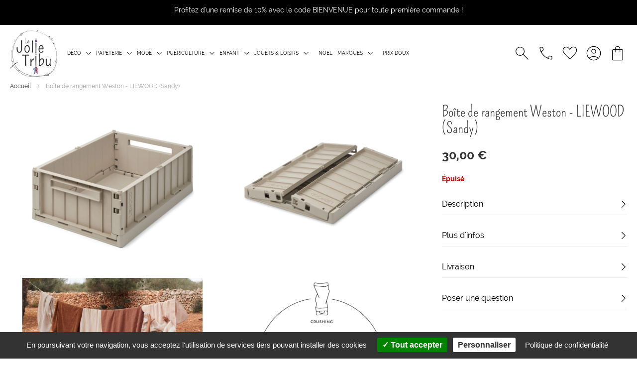

--- FILE ---
content_type: text/html; charset=UTF-8
request_url: https://lajolietribu.fr/boite-de-rangement-weston-liewood-sandy.html
body_size: 22858
content:
<!doctype html>
<html lang="fr">
    <head prefix="og: http://ogp.me/ns# fb: http://ogp.me/ns/fb# product: http://ogp.me/ns/product#">
                <meta charset="utf-8"/>
<meta name="title" content="Boîte de rangement Weston - LIEWOOD (Sandy)"/>
<meta name="description" content="Boîte de rangement Weston - LIEWOOD (Sandy) - 1316"/>
<meta name="robots" content="INDEX,FOLLOW"/>
<meta name="viewport" content="width=device-width, initial-scale=1"/>
<meta name="format-detection" content="telephone=no"/>
<title>Boîte de rangement Weston - LIEWOOD (Sandy)</title>
<link  rel="stylesheet" type="text/css"  media="all" href="https://lajolietribu.fr/static/version1735564851/_cache/merged/75178bfd37e1cdbc01df04480c9f3dfd.min.css" />
<link  rel="stylesheet" type="text/css"  media="screen and (min-width: 768px)" href="https://lajolietribu.fr/static/version1735564851/frontend/Apikom/lajolietribu/fr_FR/css/styles-l.min.css" />
<link  rel="stylesheet" type="text/css"  media="print" href="https://lajolietribu.fr/static/version1735564851/frontend/Apikom/lajolietribu/fr_FR/css/print.min.css" />
<link  rel="stylesheet" type="text/css"  media="all" defer="defer" href="https://lajolietribu.fr/static/version1735564851/frontend/Apikom/lajolietribu/fr_FR/css/simplebar/simplebar.min.css" />







<link  rel="canonical" href="https://lajolietribu.fr/boite-de-rangement-weston-liewood-sandy.html" />
<link  rel="icon" type="image/x-icon" href="https://lajolietribu.fr/media/favicon/stores/1/cropped-logo-2_2.png" />
<link  rel="shortcut icon" type="image/x-icon" href="https://lajolietribu.fr/media/favicon/stores/1/cropped-logo-2_2.png" />
<style scoped>.nav-container{margin-left: 20px;}</style>            
    
<style>
    #social-login-popup .social-login-title {
        background-color: #6e716e    }

    #social-login-popup .social-login #bnt-social-login-authentication,
    #social-login-popup .forgot .primary button,
    #social-login-popup .create .primary button,
    #social-login-popup .fake-email .primary button {
        background-color: #6e716e;
        border: #6e716e    }

    .block.social-login-authentication-channel.account-social-login .block-content {
        text-align: center;
    }

    
                    #bnt-social-login-fake-email {
                    background-color: grey !important;
                    border: grey !important;
                    }

                    #request-popup .social-login-title {
                    background-color: grey !important;
                    }
                
    /* Compatible ETheme_YOURstore*/
    div#centerColumn .column.main .block.social-login-authentication-channel.account-social-login {
        max-width: 900px !important;
        margin: 0 auto !important;
    }

    div#centerColumn .column.main .block.social-login-authentication-channel.account-social-login .block-content {
        text-align: center;
    }

    @media (max-width: 1024px) {
        div#centerColumn .column.main .block.social-login-authentication-channel.account-social-login .block-content {
            padding: 0 15px;
        }
    }
</style>


<meta property="og:type" content="product" />
<meta property="og:title"
      content="Bo&#xEE;te&#x20;de&#x20;rangement&#x20;Weston&#x20;-&#x20;LIEWOOD&#x20;&#x28;Sandy&#x29;" />
<meta property="og:image"
      content="https://lajolietribu.fr/media/catalog/product/cache/487c3451aff2cb713dd0f5fd934adb89/c/a/capture_d_ecran_105_r8tzic_2.png" />
<meta property="og:description"
      content="" />
<meta property="og:url" content="https://lajolietribu.fr/boite-de-rangement-weston-liewood-sandy.html" />
    <meta property="product:price:amount" content="30"/>
    <meta property="product:price:currency"
      content="EUR"/>
    </head>
    <body data-container="body"
          data-mage-init='{"loaderAjax": {}, "loader": { "icon": "https://lajolietribu.fr/static/version1735564851/frontend/Apikom/lajolietribu/fr_FR/images/loader-2.gif"}}'
        id="html-body" itemtype="http://schema.org/Product" itemscope="itemscope" class="catalog-product-view product-boite-de-rangement-weston-liewood-sandy page-layout-1column">
        



<div class="cookie-status-message" id="cookie-status">
    The store will not work correctly in the case when cookies are disabled.</div>



    <noscript>
        <div class="message global noscript">
            <div class="content">
                <p>
                    <strong>Javascript est désactivé dans votre navigateur.</strong>
                    <span>
                        Pour une expérience optimale sur notre site, veuillez autoriser Javascript sur votre navigateur.                    </span>
                </p>
            </div>
        </div>
    </noscript>




<div class="page-wrapper"><header class="page-header"><div class="banner-wrapper"><p class="p1"><span class="s1">Profitez d'une remise de 10% avec le code BIENVENUE pour toute première commande !</span></p></div><div class="header content"><span data-action="toggle-nav" class="action nav-toggle"><span>Affichage navigation</span></span>

    <a
        class="logo"
        href="https://lajolietribu.fr/"
        title=""
        aria-label="store logo">
        <img src="https://lajolietribu.fr/media/logo/default/logo_4x_2.png"
             title=""
             alt=""
            width="95"            height="95"        />
    </a>
<div class="nav-container">
    <nav id="nav" role="navigation">
        <ul class="nav-primary">
            
                                                        <li class="level-0">
                                            <a class="level level-0 "
                           href="#"
                                                                                                                                       data-toggle-wrapper="MzEy"                        >
                            Déco                        </a>
                                    </li>
                                            <li class="level-0">
                                            <a class="level level-0 "
                           href="#"
                                                                                                                                       data-toggle-wrapper="MzA1"                        >
                            Papeterie                        </a>
                                    </li>
                                            <li class="level-0">
                                            <a class="level level-0 "
                           href="#"
                                                                                                                                       data-toggle-wrapper="MzA2"                        >
                            Mode                        </a>
                                    </li>
                                            <li class="level-0">
                                            <a class="level level-0 "
                           href="#"
                                                                                                                                       data-toggle-wrapper="MzA4"                        >
                            Puériculture                        </a>
                                    </li>
                                            <li class="level-0">
                                            <a class="level level-0 "
                           href="#"
                                                                                                                                       data-toggle-wrapper="MzA5"                        >
                            Enfant                        </a>
                                    </li>
                                            <li class="level-0">
                                            <a class="level level-0 "
                           href="#"
                                                                                                                                       data-toggle-wrapper="MzEw"                        >
                            Jouets & Loisirs                        </a>
                                    </li>
                                            <li class="level-0">
                                            <a class="level level-0 link"
                           href="https://lajolietribu.fr/noel.html"
                                                                                                                                                               >
                            Noël                        </a>
                                    </li>
                                            <li class="level-0">
                                            <a class="level level-0 "
                           href="#"
                                                                                                                                       data-toggle-wrapper="MTM="                        >
                            Marques                        </a>
                                    </li>
                                            <li class="level-0">
                                            <a class="level level-0 link"
                           href="https://lajolietribu.fr/soldes.html"
                                                                                                                                                               >
                            Prix doux                        </a>
                                    </li>
            
                    </ul>
    </nav>

    <div id="menu">
        <div class="menu-primary-wrapper">
            <div class="header">
                <span class="close" data-action="close-nav">
                    <span class="label">Fermer</span>
                </span>
            </div>

            <ul class="menu-primary">
                
                                                                        <li class="level-0">
                                                    <a class="level level-0 "
                               href="#"
                                                                                                                                                           data-toggle-wrapper="MzEy"                            >
                                Déco                            </a>
                        
                                                                                    <div class="items-wrapper level-1"
                  data-wrapper="MzEy"    >
        <div class="header">
            <span class="back" data-action="back-nav"></span>

            <span class="close" data-action="close-nav">
                <span class="label">Fermer</span>
            </span>
        </div>

        <div class="sub-header">
            <div class="title">
                                Déco            </div>
        </div>

        <ul data-id="MzEy"
            data-simplebar-direction="rtl">
            
                            <li data-sort="AAA1" class="level-1">
                                            <a class="level level-1 link see-all-link" href="https://lajolietribu.fr/decoration.html">
                            Voir tout dans Déco                        </a>
                                    </li>
            
                                                                    <li data-sort="Affiches" class="level-1">
                                                    <a class="level level-1 link"
                               href="https://lajolietribu.fr/decoration/affiches.html"

                                                           >
                                Affiches                            </a>
                                                                    </li>
                                                        <li data-sort="Bougies & Lampes à huile" class="level-1">
                                                    <a class="level level-1 link"
                               href="https://lajolietribu.fr/decoration/bougies-lampes-a-huile.html"

                                                           >
                                Bougies & Lampes à huile                            </a>
                                                                    </li>
                                                        <li data-sort="Cadres & Porte-affiches" class="level-1">
                                                    <a class="level level-1 link"
                               href="https://lajolietribu.fr/decoration/cadres-porte-affiches.html"

                                                           >
                                Cadres & Porte-affiches                            </a>
                                                                    </li>
                                                        <li data-sort="Coussins et textile" class="level-1">
                                                    <a class="level level-1 link"
                               href="https://lajolietribu.fr/decoration/coussins-et-textile.html"

                                                           >
                                Coussins et textile                            </a>
                                                                    </li>
                                                        <li data-sort="Décorations murales" class="level-1">
                                                    <a class="level level-1 link"
                               href="https://lajolietribu.fr/decoration/decorations-murales.html"

                                                           >
                                Décorations murales                            </a>
                                                                    </li>
                                                        <li data-sort="Droguerie" class="level-1">
                                                    <a class="level level-1 link"
                               href="https://lajolietribu.fr/decoration/droguerie.html"

                                                           >
                                Droguerie                            </a>
                                                                    </li>
                                                        <li data-sort="Lampes & Luminaires" class="level-1">
                                                    <a class="level level-1 link"
                               href="https://lajolietribu.fr/decoration/lampes-luminaires.html"

                                                           >
                                Lampes & Luminaires                            </a>
                                                                    </li>
                                                        <li data-sort="Meubles & Petit mobilier" class="level-1">
                                                    <a class="level level-1 link"
                               href="https://lajolietribu.fr/decoration/meubles-petit-mobilier.html"

                                                           >
                                Meubles & Petit mobilier                            </a>
                                                                    </li>
                                                        <li data-sort="Paniers & Rangement" class="level-1">
                                                    <a class="level level-1 link"
                               href="https://lajolietribu.fr/decoration/paniers-rangement.html"

                                                           >
                                Paniers & Rangement                            </a>
                                                                    </li>
                                                        <li data-sort="Vaisselle" class="level-1">
                                                    <a class="level level-1 link"
                               href="https://lajolietribu.fr/decoration/vaisselle.html"

                                                           >
                                Vaisselle                            </a>
                                                                    </li>
                                                        <li data-sort="Vases" class="level-1">
                                                    <a class="level level-1 link"
                               href="https://lajolietribu.fr/decoration/vases.html"

                                                           >
                                Vases                            </a>
                                                                    </li>
                                                        <li data-sort="Tapis" class="level-1">
                                                    <a class="level level-1 link"
                               href="https://lajolietribu.fr/decoration/tapis.html"

                                                           >
                                Tapis                            </a>
                                                                    </li>
                                    </ul>
    </div>
                                            </li>
                                                        <li class="level-0">
                                                    <a class="level level-0 "
                               href="#"
                                                                                                                                                           data-toggle-wrapper="MzA1"                            >
                                Papeterie                            </a>
                        
                                                                                    <div class="items-wrapper level-1"
                  data-wrapper="MzA1"    >
        <div class="header">
            <span class="back" data-action="back-nav"></span>

            <span class="close" data-action="close-nav">
                <span class="label">Fermer</span>
            </span>
        </div>

        <div class="sub-header">
            <div class="title">
                                Papeterie            </div>
        </div>

        <ul data-id="MzA1"
            data-simplebar-direction="rtl">
            
                            <li data-sort="AAA1" class="level-1">
                                            <a class="level level-1 link see-all-link" href="https://lajolietribu.fr/papeterie.html">
                            Voir tout dans Papeterie                        </a>
                                    </li>
            
                                                                    <li data-sort="Agendas & Calendriers" class="level-1">
                                                    <a class="level level-1 link"
                               href="https://lajolietribu.fr/papeterie/agendas-calendriers.html"

                                                           >
                                Agendas & Calendriers                            </a>
                                                                    </li>
                                                        <li data-sort="Carnets & Bloc-notes" class="level-1">
                                                    <a class="level level-1 link"
                               href="https://lajolietribu.fr/papeterie/carnets-bloc-notes.html"

                                                           >
                                Carnets & Bloc-notes                            </a>
                                                                    </li>
                                                        <li data-sort="Cartes" class="level-1">
                                                    <a class="level level-1 link"
                               href="https://lajolietribu.fr/papeterie/cartes.html"

                                                           >
                                Cartes                            </a>
                                                                    </li>
                                                        <li data-sort="Crayons" class="level-1">
                                                    <a class="level level-1 link"
                               href="https://lajolietribu.fr/papeterie/crayons.html"

                                                           >
                                Crayons                            </a>
                                                                    </li>
                                                        <li data-sort="Housses tablette & Ordinateur" class="level-1">
                                                    <a class="level level-1 link"
                               href="https://lajolietribu.fr/papeterie/housses-tablette-ordinateur.html"

                                                           >
                                Housses tablette & Ordinateur                            </a>
                                                                    </li>
                                                        <li data-sort="Puzzles" class="level-1">
                                                    <a class="level level-1 link"
                               href="https://lajolietribu.fr/papeterie/puzzles.html"

                                                           >
                                Puzzles                            </a>
                                                                    </li>
                                    </ul>
    </div>
                                            </li>
                                                        <li class="level-0">
                                                    <a class="level level-0 "
                               href="#"
                                                                                                                                                           data-toggle-wrapper="MzA2"                            >
                                Mode                            </a>
                        
                                                                                    <div class="items-wrapper level-1"
                  data-wrapper="MzA2"    >
        <div class="header">
            <span class="back" data-action="back-nav"></span>

            <span class="close" data-action="close-nav">
                <span class="label">Fermer</span>
            </span>
        </div>

        <div class="sub-header">
            <div class="title">
                                Mode            </div>
        </div>

        <ul data-id="MzA2"
            data-simplebar-direction="rtl">
            
                            <li data-sort="AAA1" class="level-1">
                                            <a class="level level-1 link see-all-link" href="https://lajolietribu.fr/mode.html">
                            Voir tout dans Mode                        </a>
                                    </li>
            
                                                                    <li data-sort="Accessoires" class="level-1">
                                                    <a class="level level-1 link"
                               href="https://lajolietribu.fr/mode/accessoires.html"

                                                           >
                                Accessoires                            </a>
                                                                    </li>
                                                        <li data-sort="Bijoux & Broches & Pin’s" class="level-1">
                                                    <a class="level level-1 link"
                               href="https://lajolietribu.fr/mode/bijoux-broches-pin-s.html"

                                                           >
                                Bijoux & Broches & Pin’s                            </a>
                                                                    </li>
                                                        <li data-sort="Bonnets & Casquettes et chapeaux" class="level-1">
                                                    <a class="level level-1 "
                               href="#"

                               data-toggle-wrapper="MzMw"                            >
                                Bonnets & Casquettes et chapeaux                            </a>
                                                                                                            <div class="items-wrapper level-2"
                  data-wrapper="MzMw"    >
        <div class="header">
            <span class="back" data-action="back-nav"></span>

            <span class="close" data-action="close-nav">
                <span class="label">Fermer</span>
            </span>
        </div>

        <div class="sub-header">
            <div class="title">
                                Bonnets & Casquettes et chapeaux            </div>
        </div>

        <ul data-id="MzMw"
            data-simplebar-direction="rtl">
            
                            <li data-sort="AAA1" class="level-2">
                                            <a class="level level-2 link see-all-link" href="https://lajolietribu.fr/mode/bonnets-casquettes-et-chapeaux.html">
                            Voir tout dans Bonnets & Casquettes et chapeaux                        </a>
                                    </li>
            
                                                                    <li data-sort="Gants" class="level-2">
                                                    <a class="level level-2 link"
                               href="https://lajolietribu.fr/mode/bonnets-casquettes-et-chapeaux/gants.html"

                                                           >
                                Gants                            </a>
                                                                    </li>
                                    </ul>
    </div>
                                            </li>
                                                        <li data-sort="Chaussettes & Sous-vêtements" class="level-1">
                                                    <a class="level level-1 link"
                               href="https://lajolietribu.fr/mode/chaussettes-sous-vetements.html"

                                                           >
                                Chaussettes & Sous-vêtements                            </a>
                                                                    </li>
                                                        <li data-sort="Chaussons & Chaussures" class="level-1">
                                                    <a class="level level-1 link"
                               href="https://lajolietribu.fr/mode/chaussons-chaussures.html"

                                                           >
                                Chaussons & Chaussures                            </a>
                                                                    </li>
                                                        <li data-sort="Cosmétiques et soins" class="level-1">
                                                    <a class="level level-1 link"
                               href="https://lajolietribu.fr/mode/cosmetiques-et-soins.html"

                                                           >
                                Cosmétiques et soins                            </a>
                                                                    </li>
                                                        <li data-sort="Foulards & Étoles" class="level-1">
                                                    <a class="level level-1 link"
                               href="https://lajolietribu.fr/mode/foulards-etoles.html"

                                                           >
                                Foulards & Étoles                            </a>
                                                                    </li>
                                                        <li data-sort="Gourdes et contenants" class="level-1">
                                                    <a class="level level-1 link"
                               href="https://lajolietribu.fr/mode/gourdes-et-contenants.html"

                                                           >
                                Gourdes et contenants                            </a>
                                                                    </li>
                                                        <li data-sort="Petite maroquinerie" class="level-1">
                                                    <a class="level level-1 link"
                               href="https://lajolietribu.fr/mode/petite-maroquinerie.html"

                                                           >
                                Petite maroquinerie                            </a>
                                                                    </li>
                                                        <li data-sort="Prêt-à-porter" class="level-1">
                                                    <a class="level level-1 link"
                               href="https://lajolietribu.fr/mode/pret-a-porter.html"

                                                           >
                                Prêt-à-porter                            </a>
                                                                    </li>
                                                        <li data-sort="Pochettes & Trousses" class="level-1">
                                                    <a class="level level-1 link"
                               href="https://lajolietribu.fr/mode/pochettes-trousses.html"

                                                           >
                                Pochettes & Trousses                            </a>
                                                                    </li>
                                                        <li data-sort="Sacs & Cabas & Sacs banane" class="level-1">
                                                    <a class="level level-1 link"
                               href="https://lajolietribu.fr/mode/sacs-cabas-sacs-banane.html"

                                                           >
                                Sacs & Cabas & Sacs banane                            </a>
                                                                    </li>
                                    </ul>
    </div>
                                            </li>
                                                        <li class="level-0">
                                                    <a class="level level-0 "
                               href="#"
                                                                                                                                                           data-toggle-wrapper="MzA4"                            >
                                Puériculture                            </a>
                        
                                                                                    <div class="items-wrapper level-1"
                  data-wrapper="MzA4"    >
        <div class="header">
            <span class="back" data-action="back-nav"></span>

            <span class="close" data-action="close-nav">
                <span class="label">Fermer</span>
            </span>
        </div>

        <div class="sub-header">
            <div class="title">
                                Puériculture            </div>
        </div>

        <ul data-id="MzA4"
            data-simplebar-direction="rtl">
            
                            <li data-sort="AAA1" class="level-1">
                                            <a class="level level-1 link see-all-link" href="https://lajolietribu.fr/puericulture.html">
                            Voir tout dans Puériculture                        </a>
                                    </li>
            
                                                                    <li data-sort="Colliers d’allaitement" class="level-1">
                                                    <a class="level level-1 link"
                               href="https://lajolietribu.fr/puericulture/colliers-d-allaitement.html"

                                                           >
                                Colliers d’allaitement                            </a>
                                                                    </li>
                                                        <li data-sort="Bain" class="level-1">
                                                    <a class="level level-1 link"
                               href="https://lajolietribu.fr/puericulture/bain.html"

                                                           >
                                Bain                            </a>
                                                                    </li>
                                                        <li data-sort="Bavoirs" class="level-1">
                                                    <a class="level level-1 link"
                               href="https://lajolietribu.fr/puericulture/bavoirs.html"

                                                           >
                                Bavoirs                            </a>
                                                                    </li>
                                                        <li data-sort="Couvertures & Cocons" class="level-1">
                                                    <a class="level level-1 link"
                               href="https://lajolietribu.fr/puericulture/couvertures-cocons.html"

                                                           >
                                Couvertures & Cocons                            </a>
                                                                    </li>
                                                        <li data-sort="Gigoteuses" class="level-1">
                                                    <a class="level level-1 link"
                               href="https://lajolietribu.fr/puericulture/gigoteuses.html"

                                                           >
                                Gigoteuses                            </a>
                                                                    </li>
                                                        <li data-sort="Grignoteuses & Hochets & Anneaux de dentition" class="level-1">
                                                    <a class="level level-1 link"
                               href="https://lajolietribu.fr/puericulture/grignoteuses-hochets-anneaux-de-dentition.html"

                                                           >
                                Grignoteuses & Hochets & Anneaux de dentition                            </a>
                                                                    </li>
                                                        <li data-sort="Langes" class="level-1">
                                                    <a class="level level-1 link"
                               href="https://lajolietribu.fr/puericulture/langes.html"

                                                           >
                                Langes                            </a>
                                                                    </li>
                                                        <li data-sort="Linge de lit" class="level-1">
                                                    <a class="level level-1 link"
                               href="https://lajolietribu.fr/puericulture/linge-de-lit.html"

                                                           >
                                Linge de lit                            </a>
                                                                    </li>
                                                        <li data-sort="Livres à compléter et cartes" class="level-1">
                                                    <a class="level level-1 link"
                               href="https://lajolietribu.fr/puericulture/livres-a-completer-et-cartes.html"

                                                           >
                                Livres à compléter et cartes                            </a>
                                                                    </li>
                                                        <li data-sort="Matelas à langer" class="level-1">
                                                    <a class="level level-1 link"
                               href="https://lajolietribu.fr/puericulture/matelas-a-langer.html"

                                                           >
                                Matelas à langer                            </a>
                                                                    </li>
                                                        <li data-sort="Pochettes & Trousses" class="level-1">
                                                    <a class="level level-1 link"
                               href="https://lajolietribu.fr/puericulture/pochettes-trousses.html"

                                                           >
                                Pochettes & Trousses                            </a>
                                                                    </li>
                                                        <li data-sort="Tapis d’éveil et de jeux" class="level-1">
                                                    <a class="level level-1 link"
                               href="https://lajolietribu.fr/puericulture/tapis-d-eveil-et-de-jeux.html"

                                                           >
                                Tapis d’éveil et de jeux                            </a>
                                                                    </li>
                                                        <li data-sort="Tétines et attache-tétine" class="level-1">
                                                    <a class="level level-1 link"
                               href="https://lajolietribu.fr/puericulture/tetines-et-attache-tetine.html"

                                                           >
                                Tétines et attache-tétine                            </a>
                                                                    </li>
                                                        <li data-sort="Sacs à langer" class="level-1">
                                                    <a class="level level-1 link"
                               href="https://lajolietribu.fr/puericulture/sacs-a-langer.html"

                                                           >
                                Sacs à langer                            </a>
                                                                    </li>
                                                        <li data-sort="Repas" class="level-1">
                                                    <a class="level level-1 link"
                               href="https://lajolietribu.fr/puericulture/repas.html"

                                                           >
                                Repas                            </a>
                                                                    </li>
                                    </ul>
    </div>
                                            </li>
                                                        <li class="level-0">
                                                    <a class="level level-0 "
                               href="#"
                                                                                                                                                           data-toggle-wrapper="MzA5"                            >
                                Enfant                            </a>
                        
                                                                                    <div class="items-wrapper level-1"
                  data-wrapper="MzA5"    >
        <div class="header">
            <span class="back" data-action="back-nav"></span>

            <span class="close" data-action="close-nav">
                <span class="label">Fermer</span>
            </span>
        </div>

        <div class="sub-header">
            <div class="title">
                                Enfant            </div>
        </div>

        <ul data-id="MzA5"
            data-simplebar-direction="rtl">
            
                            <li data-sort="AAA1" class="level-1">
                                            <a class="level level-1 link see-all-link" href="https://lajolietribu.fr/enfant.html">
                            Voir tout dans Enfant                        </a>
                                    </li>
            
                                                                    <li data-sort="Accessoires" class="level-1">
                                                    <a class="level level-1 link"
                               href="https://lajolietribu.fr/enfant/accessoires.html"

                                                           >
                                Accessoires                            </a>
                                                                    </li>
                                                        <li data-sort="Accessoires cheveux" class="level-1">
                                                    <a class="level level-1 link"
                               href="https://lajolietribu.fr/enfant/accessoires-cheveux.html"

                                                           >
                                Accessoires cheveux                            </a>
                                                                    </li>
                                                        <li data-sort="Bijoux" class="level-1">
                                                    <a class="level level-1 link"
                               href="https://lajolietribu.fr/enfant/bijoux.html"

                                                           >
                                Bijoux                            </a>
                                                                    </li>
                                                        <li data-sort="Bonnets & Casquettes et chapeaux" class="level-1">
                                                    <a class="level level-1 link"
                               href="https://lajolietribu.fr/enfant/bonnets-casquettes-et-chapeaux.html"

                                                           >
                                Bonnets & Casquettes et chapeaux                            </a>
                                                                    </li>
                                                        <li data-sort="Chaussettes & Collants" class="level-1">
                                                    <a class="level level-1 link"
                               href="https://lajolietribu.fr/enfant/chaussettes-collants.html"

                                                           >
                                Chaussettes & Collants                            </a>
                                                                    </li>
                                                        <li data-sort="Chaussons & Chaussures" class="level-1">
                                                    <a class="level level-1 link"
                               href="https://lajolietribu.fr/enfant/chaussons-chaussures.html"

                                                           >
                                Chaussons & Chaussures                            </a>
                                                                    </li>
                                                        <li data-sort="Cosmétiques" class="level-1">
                                                    <a class="level level-1 link"
                               href="https://lajolietribu.fr/enfant/cosmetiques.html"

                                                           >
                                Cosmétiques                            </a>
                                                                    </li>
                                                        <li data-sort="Foulards" class="level-1">
                                                    <a class="level level-1 link"
                               href="https://lajolietribu.fr/enfant/foulards.html"

                                                           >
                                Foulards                            </a>
                                                                    </li>
                                                        <li data-sort="Lunettes de soleil" class="level-1">
                                                    <a class="level level-1 link"
                               href="https://lajolietribu.fr/enfant/lunettes-de-soleil.html"

                                                           >
                                Lunettes de soleil                            </a>
                                                                    </li>
                                                        <li data-sort="Sacs & Trousses" class="level-1">
                                                    <a class="level level-1 link"
                               href="https://lajolietribu.fr/enfant/sacs-trousses.html"

                                                           >
                                Sacs & Trousses                            </a>
                                                                    </li>
                                                        <li data-sort="Décoration" class="level-1">
                                                    <a class="level level-1 link"
                               href="https://lajolietribu.fr/enfant/decoration.html"

                                                           >
                                Décoration                            </a>
                                                                    </li>
                                                        <li data-sort="Boîtes à musique & Coussins" class="level-1">
                                                    <a class="level level-1 link"
                               href="https://lajolietribu.fr/enfant/boites-a-musique-coussins.html"

                                                           >
                                Boîtes à musique & Coussins                            </a>
                                                                    </li>
                                                        <li data-sort="Petit mobilier & Rangement" class="level-1">
                                                    <a class="level level-1 link"
                               href="https://lajolietribu.fr/enfant/petit-mobilier-rangement.html"

                                                           >
                                Petit mobilier & Rangement                            </a>
                                                                    </li>
                                                        <li data-sort="Tapis" class="level-1">
                                                    <a class="level level-1 link"
                               href="https://lajolietribu.fr/enfant/tapis.html"

                                                           >
                                Tapis                            </a>
                                                                    </li>
                                                        <li data-sort="Vaisselle & Gourdes" class="level-1">
                                                    <a class="level level-1 link"
                               href="https://lajolietribu.fr/enfant/vaisselle-gourdes.html"

                                                           >
                                Vaisselle & Gourdes                            </a>
                                                                    </li>
                                                        <li data-sort="Veilleuses & Luminaires" class="level-1">
                                                    <a class="level level-1 link"
                               href="https://lajolietribu.fr/enfant/veilleuses-luminaires.html"

                                                           >
                                Veilleuses & Luminaires                            </a>
                                                                    </li>
                                                        <li data-sort="Vêtements" class="level-1">
                                                    <a class="level level-1 link"
                               href="https://lajolietribu.fr/enfant/vetements.html"

                                                           >
                                Vêtements                            </a>
                                                                    </li>
                                                        <li data-sort="Parapluie" class="level-1">
                                                    <a class="level level-1 link"
                               href="https://lajolietribu.fr/enfant/parapluie.html"

                                                           >
                                Parapluie                            </a>
                                                                    </li>
                                    </ul>
    </div>
                                            </li>
                                                        <li class="level-0">
                                                    <a class="level level-0 "
                               href="#"
                                                                                                                                                           data-toggle-wrapper="MzEw"                            >
                                Jouets & Loisirs                            </a>
                        
                                                                                    <div class="items-wrapper level-1"
                  data-wrapper="MzEw"    >
        <div class="header">
            <span class="back" data-action="back-nav"></span>

            <span class="close" data-action="close-nav">
                <span class="label">Fermer</span>
            </span>
        </div>

        <div class="sub-header">
            <div class="title">
                                Jouets & Loisirs            </div>
        </div>

        <ul data-id="MzEw"
            data-simplebar-direction="rtl">
            
                            <li data-sort="AAA1" class="level-1">
                                            <a class="level level-1 link see-all-link" href="https://lajolietribu.fr/jouets-loisirs.html">
                            Voir tout dans Jouets & Loisirs                        </a>
                                    </li>
            
                                                                    <li data-sort="Bain & Plage et piscine" class="level-1">
                                                    <a class="level level-1 link"
                               href="https://lajolietribu.fr/loisir/bain-plage-et-piscine.html"

                                                           >
                                Bain & Plage et piscine                            </a>
                                                                    </li>
                                                        <li data-sort="Chariots et jeux à bascule" class="level-1">
                                                    <a class="level level-1 link"
                               href="https://lajolietribu.fr/loisir/chariots-et-jeux-a-bascule.html"

                                                           >
                                Chariots et jeux à bascule                            </a>
                                                                    </li>
                                                        <li data-sort="Coloriages & Gommettes et tatouages" class="level-1">
                                                    <a class="level level-1 link"
                               href="https://lajolietribu.fr/loisir/coloriages-gommettes-et-tatouages.html"

                                                           >
                                Coloriages & Gommettes et tatouages                            </a>
                                                                    </li>
                                                        <li data-sort="Déguisements" class="level-1">
                                                    <a class="level level-1 link"
                               href="https://lajolietribu.fr/loisir/deguisements.html"

                                                           >
                                Déguisements                            </a>
                                                                    </li>
                                                        <li data-sort="Draisiennes & Tricycles" class="level-1">
                                                    <a class="level level-1 link"
                               href="https://lajolietribu.fr/loisir/draisiennes-tricycles.html"

                                                           >
                                Draisiennes & Tricycles                            </a>
                                                                    </li>
                                                        <li data-sort="Doudous et peluches" class="level-1">
                                                    <a class="level level-1 link"
                               href="https://lajolietribu.fr/loisir/doudous-et-peluches.html"

                                                           >
                                Doudous et peluches                            </a>
                                                                    </li>
                                                        <li data-sort="Jeux d’éveil" class="level-1">
                                                    <a class="level level-1 link"
                               href="https://lajolietribu.fr/loisir/jeux-d-eveil.html"

                                                           >
                                Jeux d’éveil                            </a>
                                                                    </li>
                                                        <li data-sort="Jeux en bois" class="level-1">
                                                    <a class="level level-1 link"
                               href="https://lajolietribu.fr/loisir/jeux-en-bois.html"

                                                           >
                                Jeux en bois                            </a>
                                                                    </li>
                                                        <li data-sort="Jeux éducatifs et loisirs" class="level-1">
                                                    <a class="level level-1 link"
                               href="https://lajolietribu.fr/loisir/jeux-educatifs-et-loisirs.html"

                                                           >
                                Jeux éducatifs et loisirs                            </a>
                                                                    </li>
                                                        <li data-sort="Livres" class="level-1">
                                                    <a class="level level-1 link"
                               href="https://lajolietribu.fr/loisir/livres.html"

                                                           >
                                Livres                            </a>
                                                                    </li>
                                                        <li data-sort="Loisirs créatifs" class="level-1">
                                                    <a class="level level-1 link"
                               href="https://lajolietribu.fr/loisir/loisirs-creatifs.html"

                                                           >
                                Loisirs créatifs                            </a>
                                                                    </li>
                                                        <li data-sort="Poupées et accessoires" class="level-1">
                                                    <a class="level level-1 link"
                               href="https://lajolietribu.fr/loisir/poupees.html"

                                                           >
                                Poupées et accessoires                            </a>
                                                                    </li>
                                                        <li data-sort="Tirelires" class="level-1">
                                                    <a class="level level-1 link"
                               href="https://lajolietribu.fr/loisir/tirelires.html"

                                                           >
                                Tirelires                            </a>
                                                                    </li>
                                    </ul>
    </div>
                                            </li>
                                                        <li class="level-0">
                                                    <a class="level level-0 link"
                               href="https://lajolietribu.fr/noel.html"
                                                                                                                                                                                       >
                                Noël                            </a>
                        
                                            </li>
                                                        <li class="level-0">
                                                    <a class="level level-0 "
                               href="#"
                                                                                                                                                           data-toggle-wrapper="MTM="                            >
                                Marques                            </a>
                        
                                                                                    <div class="items-wrapper level-1"
                  data-wrapper="MTM="    >
        <div class="header">
            <span class="back" data-action="back-nav"></span>

            <span class="close" data-action="close-nav">
                <span class="label">Fermer</span>
            </span>
        </div>

        <div class="sub-header">
            <div class="title">
                                Marques            </div>
        </div>

        <ul data-id="MTM="
            data-simplebar-direction="rtl">
            
                            <li data-sort="AAA1" class="level-1">
                                            <a class="level level-1 link see-all-link" href="https://lajolietribu.fr/marques.html">
                            Voir tout dans Marques                        </a>
                                    </li>
            
                                                                    <li data-sort="Adorabili Paris" class="level-1">
                                                    <a class="level level-1 link"
                               href="https://lajolietribu.fr/marques-createurs/adorabili-paris.html"

                                                           >
                                Adorabili Paris                            </a>
                                                                    </li>
                                                        <li data-sort="Alma Mater" class="level-1">
                                                    <a class="level level-1 link"
                               href="https://lajolietribu.fr/marques-createurs/alma-mater.html"

                                                           >
                                Alma Mater                            </a>
                                                                    </li>
                                                        <li data-sort="ANATOLE" class="level-1">
                                                    <a class="level level-1 link"
                               href="https://lajolietribu.fr/marques-createurs/anatole.html"

                                                           >
                                ANATOLE                            </a>
                                                                    </li>
                                                        <li data-sort="Andrée Jardin" class="level-1">
                                                    <a class="level level-1 link"
                               href="https://lajolietribu.fr/marques-createurs/andree-jardin.html"

                                                           >
                                Andrée Jardin                            </a>
                                                                    </li>
                                                        <li data-sort="Apaches Collections" class="level-1">
                                                    <a class="level level-1 link"
                               href="https://lajolietribu.fr/marques-createurs/apaches-collection.html"

                                                           >
                                Apaches Collections                            </a>
                                                                    </li>
                                                        <li data-sort="APO France" class="level-1">
                                                    <a class="level level-1 link"
                               href="https://lajolietribu.fr/marques-createurs/apo-france.html"

                                                           >
                                APO France                            </a>
                                                                    </li>
                                                        <li data-sort="AV08 Paris" class="level-1">
                                                    <a class="level level-1 link"
                               href="https://lajolietribu.fr/marques-createurs/av08-paris.html"

                                                           >
                                AV08 Paris                            </a>
                                                                    </li>
                                                        <li data-sort="Barnabé aime le café" class="level-1">
                                                    <a class="level level-1 link"
                               href="https://lajolietribu.fr/marques-createurs/barnabe-aime-le-cafe.html"

                                                           >
                                Barnabé aime le café                            </a>
                                                                    </li>
                                                        <li data-sort="BIBS" class="level-1">
                                                    <a class="level level-1 link"
                               href="https://lajolietribu.fr/marques/bibs.html"

                                                           >
                                BIBS                            </a>
                                                                    </li>
                                                        <li data-sort="Bbuble" class="level-1">
                                                    <a class="level level-1 link"
                               href="https://lajolietribu.fr/marques-createurs/bbuble.html"

                                                           >
                                Bbuble                            </a>
                                                                    </li>
                                                        <li data-sort="Bleu de peau" class="level-1">
                                                    <a class="level level-1 link"
                               href="https://lajolietribu.fr/marques-createurs/bleu-de-peau.html"

                                                           >
                                Bleu de peau                            </a>
                                                                    </li>
                                                        <li data-sort="Bloomingville" class="level-1">
                                                    <a class="level level-1 link"
                               href="https://lajolietribu.fr/marques-createurs/bloomingville.html"

                                                           >
                                Bloomingville                            </a>
                                                                    </li>
                                                        <li data-sort="Bonjour Tangerine" class="level-1">
                                                    <a class="level level-1 link"
                               href="https://lajolietribu.fr/marques-createurs/bonjour-tangerine.html"

                                                           >
                                Bonjour Tangerine                            </a>
                                                                    </li>
                                                        <li data-sort="Bonheur du Jour Paris" class="level-1">
                                                    <a class="level level-1 link"
                               href="https://lajolietribu.fr/marques-createurs/bonheur-du-jour-paris.html"

                                                           >
                                Bonheur du Jour Paris                            </a>
                                                                    </li>
                                                        <li data-sort="Carotte & Cie" class="level-1">
                                                    <a class="level level-1 link"
                               href="https://lajolietribu.fr/marques-createurs/carotte-cie.html"

                                                           >
                                Carotte & Cie                            </a>
                                                                    </li>
                                                        <li data-sort="Chamaye" class="level-1">
                                                    <a class="level level-1 link"
                               href="https://lajolietribu.fr/marques-createurs/chamaye.html"

                                                           >
                                Chamaye                            </a>
                                                                    </li>
                                                        <li data-sort="Cinq Mai" class="level-1">
                                                    <a class="level level-1 link"
                               href="https://lajolietribu.fr/marques-createurs/cinq-mai.html"

                                                           >
                                Cinq Mai                            </a>
                                                                    </li>
                                                        <li data-sort="Clémence & Vivien" class="level-1">
                                                    <a class="level level-1 link"
                               href="https://lajolietribu.fr/marques-createurs/clemence-et-vivien.html"

                                                           >
                                Clémence & Vivien                            </a>
                                                                    </li>
                                                        <li data-sort="Cocoeko" class="level-1">
                                                    <a class="level level-1 link"
                               href="https://lajolietribu.fr/marques-createurs/cocoeko.html"

                                                           >
                                Cocoeko                            </a>
                                                                    </li>
                                                        <li data-sort="Collégien" class="level-1">
                                                    <a class="level level-1 link"
                               href="https://lajolietribu.fr/marques-createurs/collegien.html"

                                                           >
                                Collégien                            </a>
                                                                    </li>
                                                        <li data-sort="Constance L" class="level-1">
                                                    <a class="level level-1 link"
                               href="https://lajolietribu.fr/marques-createurs/constance-l.html"

                                                           >
                                Constance L                            </a>
                                                                    </li>
                                                        <li data-sort="Du vent dans mes valises" class="level-1">
                                                    <a class="level level-1 link"
                               href="https://lajolietribu.fr/marques-createurs/du-vent-dans-mes-valises.html"

                                                           >
                                Du vent dans mes valises                            </a>
                                                                    </li>
                                                        <li data-sort="Fosseth" class="level-1">
                                                    <a class="level level-1 link"
                               href="https://lajolietribu.fr/marques-createurs/fosseth.html"

                                                           >
                                Fosseth                            </a>
                                                                    </li>
                                                        <li data-sort="Hello Hossy" class="level-1">
                                                    <a class="level level-1 link"
                               href="https://lajolietribu.fr/marques-createurs/hello-hossy.html"

                                                           >
                                Hello Hossy                            </a>
                                                                    </li>
                                                        <li data-sort="Hoptimist" class="level-1">
                                                    <a class="level level-1 link"
                               href="https://lajolietribu.fr/marques-createurs/hoptimist.html"

                                                           >
                                Hoptimist                            </a>
                                                                    </li>
                                                        <li data-sort="Hoefats" class="level-1">
                                                    <a class="level level-1 link"
                               href="https://lajolietribu.fr/marques-createurs/hoefats.html"

                                                           >
                                Hoefats                            </a>
                                                                    </li>
                                                        <li data-sort="HVID" class="level-1">
                                                    <a class="level level-1 link"
                               href="https://lajolietribu.fr/marques-createurs/hvid.html"

                                                           >
                                HVID                            </a>
                                                                    </li>
                                                        <li data-sort="Il était un an" class="level-1">
                                                    <a class="level level-1 link"
                               href="https://lajolietribu.fr/marques-createurs/il-etait-un-an.html"

                                                           >
                                Il était un an                            </a>
                                                                    </li>
                                                        <li data-sort="Jojo Factory" class="level-1">
                                                    <a class="level level-1 link"
                               href="https://lajolietribu.fr/marques-createurs/jojo-factory.html"

                                                           >
                                Jojo Factory                            </a>
                                                                    </li>
                                                        <li data-sort="Juste Inséparables" class="level-1">
                                                    <a class="level level-1 link"
                               href="https://lajolietribu.fr/marques-createurs/juste-inseparables.html"

                                                           >
                                Juste Inséparables                            </a>
                                                                    </li>
                                                        <li data-sort="KMR Childwood" class="level-1">
                                                    <a class="level level-1 link"
                               href="https://lajolietribu.fr/marques-createurs/kmr-childwood.html"

                                                           >
                                KMR Childwood                            </a>
                                                                    </li>
                                                        <li data-sort="KiddiKutter" class="level-1">
                                                    <a class="level level-1 link"
                               href="https://lajolietribu.fr/marques/kiddikutter.html"

                                                           >
                                KiddiKutter                            </a>
                                                                    </li>
                                                        <li data-sort="KIETLA" class="level-1">
                                                    <a class="level level-1 link"
                               href="https://lajolietribu.fr/marques-createurs/kietla.html"

                                                           >
                                KIETLA                            </a>
                                                                    </li>
                                                        <li data-sort="La Petite Souris des dents de lait" class="level-1">
                                                    <a class="level level-1 link"
                               href="https://lajolietribu.fr/marques-createurs/la-petite-souris.html"

                                                           >
                                La Petite Souris des dents de lait                            </a>
                                                                    </li>
                                                        <li data-sort="Les cartes de Lulu" class="level-1">
                                                    <a class="level level-1 link"
                               href="https://lajolietribu.fr/marques-createurs/les-cartes-de-lulu.html"

                                                           >
                                Les cartes de Lulu                            </a>
                                                                    </li>
                                                        <li data-sort="La Carafe" class="level-1">
                                                    <a class="level level-1 link"
                               href="https://lajolietribu.fr/marques-createurs/la-carafe.html"

                                                           >
                                La Carafe                            </a>
                                                                    </li>
                                                        <li data-sort="La Cartablière" class="level-1">
                                                    <a class="level level-1 link"
                               href="https://lajolietribu.fr/marques-createurs/la-cartabliere.html"

                                                           >
                                La Cartablière                            </a>
                                                                    </li>
                                                        <li data-sort="La danseuse de Durban" class="level-1">
                                                    <a class="level level-1 link"
                               href="https://lajolietribu.fr/marques-createurs/la-danseuse-de-durban.html"

                                                           >
                                La danseuse de Durban                            </a>
                                                                    </li>
                                                        <li data-sort="La Majorette à Moustache" class="level-1">
                                                    <a class="level level-1 link"
                               href="https://lajolietribu.fr/marques-createurs/la-majorette-a-moustache.html"

                                                           >
                                La Majorette à Moustache                            </a>
                                                                    </li>
                                                        <li data-sort="Le Slip Français" class="level-1">
                                                    <a class="level level-1 link"
                               href="https://lajolietribu.fr/marques-createurs/le-slip-francais.html"

                                                           >
                                Le Slip Français                            </a>
                                                                    </li>
                                                        <li data-sort="LETOL" class="level-1">
                                                    <a class="level level-1 link"
                               href="https://lajolietribu.fr/marques-createurs/letol.html"

                                                           >
                                LETOL                            </a>
                                                                    </li>
                                                        <li data-sort="Le Vent à la Française" class="level-1">
                                                    <a class="level level-1 link"
                               href="https://lajolietribu.fr/marques-createurs/le-vent-a-la-francaise.html"

                                                           >
                                Le Vent à la Française                            </a>
                                                                    </li>
                                                        <li data-sort="Les cartes de Lulu" class="level-1">
                                                    <a class="level level-1 link"
                               href="https://lajolietribu.fr/marques/les-cartes-de-lulu.html"

                                                           >
                                Les cartes de Lulu                            </a>
                                                                    </li>
                                                        <li data-sort="Les Folles Marquises" class="level-1">
                                                    <a class="level level-1 link"
                               href="https://lajolietribu.fr/marques-createurs/les-folles-marquises.html"

                                                           >
                                Les Folles Marquises                            </a>
                                                                    </li>
                                                        <li data-sort="Les Jolies Planches" class="level-1">
                                                    <a class="level level-1 link"
                               href="https://lajolietribu.fr/marques-createurs/les-jolies-planches.html"

                                                           >
                                Les Jolies Planches                            </a>
                                                                    </li>
                                                        <li data-sort="Les Noeuds de Maman" class="level-1">
                                                    <a class="level level-1 link"
                               href="https://lajolietribu.fr/marques/les-noeuds-de-maman.html"

                                                           >
                                Les Noeuds de Maman                            </a>
                                                                    </li>
                                                        <li data-sort="Les petites Dates" class="level-1">
                                                    <a class="level level-1 link"
                               href="https://lajolietribu.fr/marques/les-petites-dates.html"

                                                           >
                                Les petites Dates                            </a>
                                                                    </li>
                                                        <li data-sort="Les Petites Maries" class="level-1">
                                                    <a class="level level-1 link"
                               href="https://lajolietribu.fr/marques-createurs/les-petites-maries.html"

                                                           >
                                Les Petites Maries                            </a>
                                                                    </li>
                                                        <li data-sort="Les P'tits Fouets" class="level-1">
                                                    <a class="level level-1 link"
                               href="https://lajolietribu.fr/marques/les-p-tits-fouets.html"

                                                           >
                                Les P'tits Fouets                            </a>
                                                                    </li>
                                                        <li data-sort="Les savons de Joya" class="level-1">
                                                    <a class="level level-1 link"
                               href="https://lajolietribu.fr/marques-createurs/les-savons-de-joya.html"

                                                           >
                                Les savons de Joya                            </a>
                                                                    </li>
                                                        <li data-sort="LIEWOOD" class="level-1">
                                                    <a class="level level-1 link"
                               href="https://lajolietribu.fr/marques-createurs/liewood.html"

                                                           >
                                LIEWOOD                            </a>
                                                                    </li>
                                                        <li data-sort="Lilipinso" class="level-1">
                                                    <a class="level level-1 link"
                               href="https://lajolietribu.fr/marques-createurs/lilipinso.html"

                                                           >
                                Lilipinso                            </a>
                                                                    </li>
                                                        <li data-sort="LOVI" class="level-1">
                                                    <a class="level level-1 link"
                               href="https://lajolietribu.fr/marques-createurs/lovi.html"

                                                           >
                                LOVI                            </a>
                                                                    </li>
                                                        <li data-sort="Les petites hirondelles" class="level-1">
                                                    <a class="level level-1 link"
                               href="https://lajolietribu.fr/marques-createurs/les-petites-hirondelles.html"

                                                           >
                                Les petites hirondelles                            </a>
                                                                    </li>
                                                        <li data-sort="Ma Cabane à Rêves" class="level-1">
                                                    <a class="level level-1 link"
                               href="https://lajolietribu.fr/marques-createurs/ma-cabane-a-reves.html"

                                                           >
                                Ma Cabane à Rêves                            </a>
                                                                    </li>
                                                        <li data-sort="Macon & Lesquoy" class="level-1">
                                                    <a class="level level-1 link"
                               href="https://lajolietribu.fr/marques/macon-lesquoy.html"

                                                           >
                                Macon & Lesquoy                            </a>
                                                                    </li>
                                                        <li data-sort="Maho" class="level-1">
                                                    <a class="level level-1 link"
                               href="https://lajolietribu.fr/marques-createurs/maho.html"

                                                           >
                                Maho                            </a>
                                                                    </li>
                                                        <li data-sort="Main Sauvage" class="level-1">
                                                    <a class="level level-1 link"
                               href="https://lajolietribu.fr/marques-createurs/main-sauvage.html"

                                                           >
                                Main Sauvage                            </a>
                                                                    </li>
                                                        <li data-sort="Maison Patate" class="level-1">
                                                    <a class="level level-1 link"
                               href="https://lajolietribu.fr/marques-createurs/maison-patate.html"

                                                           >
                                Maison Patate                            </a>
                                                                    </li>
                                                        <li data-sort="Maison Polochon" class="level-1">
                                                    <a class="level level-1 link"
                               href="https://lajolietribu.fr/marques-createurs/polochon-cie.html"

                                                           >
                                Maison Polochon                            </a>
                                                                    </li>
                                                        <li data-sort="Marcel & Lily" class="level-1">
                                                    <a class="level level-1 link"
                               href="https://lajolietribu.fr/marques-createurs/marcel-et-lily.html"

                                                           >
                                Marcel & Lily                            </a>
                                                                    </li>
                                                        <li data-sort="Mélanie Voituriez" class="level-1">
                                                    <a class="level level-1 link"
                               href="https://lajolietribu.fr/marques-createurs/melanie-voituriez.html"

                                                           >
                                Mélanie Voituriez                            </a>
                                                                    </li>
                                                        <li data-sort="Mellipou" class="level-1">
                                                    <a class="level level-1 link"
                               href="https://lajolietribu.fr/marques-createurs/mellipou.html"

                                                           >
                                Mellipou                            </a>
                                                                    </li>
                                                        <li data-sort="Minikane" class="level-1">
                                                    <a class="level level-1 link"
                               href="https://lajolietribu.fr/marques-createurs/minikane.html"

                                                           >
                                Minikane                            </a>
                                                                    </li>
                                                        <li data-sort="Minus Editions" class="level-1">
                                                    <a class="level level-1 link"
                               href="https://lajolietribu.fr/marques-createurs/minus.html"

                                                           >
                                Minus Editions                            </a>
                                                                    </li>
                                                        <li data-sort="MintyWendy" class="level-1">
                                                    <a class="level level-1 link"
                               href="https://lajolietribu.fr/marques-createurs/minty-wendy.html"

                                                           >
                                MintyWendy                            </a>
                                                                    </li>
                                                        <li data-sort="My Lovely Thing" class="level-1">
                                                    <a class="level level-1 link"
                               href="https://lajolietribu.fr/marques-createurs/my-lovely-thing.html"

                                                           >
                                My Lovely Thing                            </a>
                                                                    </li>
                                                        <li data-sort="Nailmatic" class="level-1">
                                                    <a class="level level-1 link"
                               href="https://lajolietribu.fr/marques-createurs/nailmatic.html"

                                                           >
                                Nailmatic                            </a>
                                                                    </li>
                                                        <li data-sort="OLI Design" class="level-1">
                                                    <a class="level level-1 link"
                               href="https://lajolietribu.fr/marques-createurs/oli-design.html"

                                                           >
                                OLI Design                            </a>
                                                                    </li>
                                                        <li data-sort="Omy" class="level-1">
                                                    <a class="level level-1 link"
                               href="https://lajolietribu.fr/marques-createurs/omy.html"

                                                           >
                                Omy                            </a>
                                                                    </li>
                                                        <li data-sort="ORSO PARIS" class="level-1">
                                                    <a class="level level-1 link"
                               href="https://lajolietribu.fr/marques-createurs/orso-paris.html"

                                                           >
                                ORSO PARIS                            </a>
                                                                    </li>
                                                        <li data-sort="Papier Tigre" class="level-1">
                                                    <a class="level level-1 link"
                               href="https://lajolietribu.fr/marques-createurs/papier-tigre.html"

                                                           >
                                Papier Tigre                            </a>
                                                                    </li>
                                                        <li data-sort="Paprcuts" class="level-1">
                                                    <a class="level level-1 link"
                               href="https://lajolietribu.fr/marques-createurs/paprcuts.html"

                                                           >
                                Paprcuts                            </a>
                                                                    </li>
                                                        <li data-sort="Patt'Touch" class="level-1">
                                                    <a class="level level-1 link"
                               href="https://lajolietribu.fr/marques-createurs/patt-touch.html"

                                                           >
                                Patt'Touch                            </a>
                                                                    </li>
                                                        <li data-sort="Peri Design" class="level-1">
                                                    <a class="level level-1 link"
                               href="https://lajolietribu.fr/marques-createurs/peri-design.html"

                                                           >
                                Peri Design                            </a>
                                                                    </li>
                                                        <li data-sort="POPPIK" class="level-1">
                                                    <a class="level level-1 link"
                               href="https://lajolietribu.fr/marques-createurs/poppik.html"

                                                           >
                                POPPIK                            </a>
                                                                    </li>
                                                        <li data-sort="Poussière des rues" class="level-1">
                                                    <a class="level level-1 link"
                               href="https://lajolietribu.fr/marques-createurs/poussiere-des-rues.html"

                                                           >
                                Poussière des rues                            </a>
                                                                    </li>
                                                        <li data-sort="Qwetch" class="level-1">
                                                    <a class="level level-1 link"
                               href="https://lajolietribu.fr/marques-createurs/qwetch.html"

                                                           >
                                Qwetch                            </a>
                                                                    </li>
                                                        <li data-sort="Rose in April" class="level-1">
                                                    <a class="level level-1 link"
                               href="https://lajolietribu.fr/marques-createurs/rose-in-april.html"

                                                           >
                                Rose in April                            </a>
                                                                    </li>
                                                        <li data-sort="Season Paper" class="level-1">
                                                    <a class="level level-1 link"
                               href="https://lajolietribu.fr/marques-createurs/season-paper.html"

                                                           >
                                Season Paper                            </a>
                                                                    </li>
                                                        <li data-sort="SO FAMILY" class="level-1">
                                                    <a class="level level-1 link"
                               href="https://lajolietribu.fr/marques-createurs/so-family.html"

                                                           >
                                SO FAMILY                            </a>
                                                                    </li>
                                                        <li data-sort="VERTICAL L'ACCESSOIRE" class="level-1">
                                                    <a class="level level-1 link"
                               href="https://lajolietribu.fr/marques-createurs/vertical-l-accessoire.html"

                                                           >
                                VERTICAL L'ACCESSOIRE                            </a>
                                                                    </li>
                                                        <li data-sort="Wim' Les affiches de chez vous" class="level-1">
                                                    <a class="level level-1 link"
                               href="https://lajolietribu.fr/marques/wim.html"

                                                           >
                                Wim' Les affiches de chez vous                            </a>
                                                                    </li>
                                                        <li data-sort="ZAKUW" class="level-1">
                                                    <a class="level level-1 link"
                               href="https://lajolietribu.fr/marques-createurs/zakuw.html"

                                                           >
                                ZAKUW                            </a>
                                                                    </li>
                                                        <li data-sort="beeb" class="level-1">
                                                    <a class="level level-1 link"
                               href="https://lajolietribu.fr/marques/beeb.html"

                                                           >
                                beeb                            </a>
                                                                    </li>
                                                        <li data-sort="Luciole et Petit Pois" class="level-1">
                                                    <a class="level level-1 link"
                               href="https://lajolietribu.fr/marques/luciole-et-petit-pois.html"

                                                           >
                                Luciole et Petit Pois                            </a>
                                                                    </li>
                                                        <li data-sort="JELLYCAT" class="level-1">
                                                    <a class="level level-1 link"
                               href="https://lajolietribu.fr/marques/jellycat.html"

                                                           >
                                JELLYCAT                            </a>
                                                                    </li>
                                                        <li data-sort="Panier des sens" class="level-1">
                                                    <a class="level level-1 link"
                               href="https://lajolietribu.fr/marques/panier-des-sens.html"

                                                           >
                                Panier des sens                            </a>
                                                                    </li>
                                                        <li data-sort="LES COOLORIAGES" class="level-1">
                                                    <a class="level level-1 link"
                               href="https://lajolietribu.fr/marques/les-cooloriages.html"

                                                           >
                                LES COOLORIAGES                            </a>
                                                                    </li>
                                                        <li data-sort="EVOLG" class="level-1">
                                                    <a class="level level-1 link"
                               href="https://lajolietribu.fr/marques/evolg.html"

                                                           >
                                EVOLG                            </a>
                                                                    </li>
                                                        <li data-sort="Rive Droite" class="level-1">
                                                    <a class="level level-1 link"
                               href="https://lajolietribu.fr/marques/rive-droite.html"

                                                           >
                                Rive Droite                            </a>
                                                                    </li>
                                                        <li data-sort="FUKURI" class="level-1">
                                                    <a class="level level-1 link"
                               href="https://lajolietribu.fr/marques/fukuri.html"

                                                           >
                                FUKURI                            </a>
                                                                    </li>
                                                        <li data-sort="PAPIER POETIC" class="level-1">
                                                    <a class="level level-1 link"
                               href="https://lajolietribu.fr/marques/papier-poetic.html"

                                                           >
                                PAPIER POETIC                            </a>
                                                                    </li>
                                                        <li data-sort="Atelier MARPO" class="level-1">
                                                    <a class="level level-1 link"
                               href="https://lajolietribu.fr/marques/atelier-marpo.html"

                                                           >
                                Atelier MARPO                            </a>
                                                                    </li>
                                                        <li data-sort="Baubels" class="level-1">
                                                    <a class="level level-1 link"
                               href="https://lajolietribu.fr/marques/baubels.html"

                                                           >
                                Baubels                            </a>
                                                                    </li>
                                                        <li data-sort="émoi émoi" class="level-1">
                                                    <a class="level level-1 link"
                               href="https://lajolietribu.fr/marques/emoi-emoi.html"

                                                           >
                                émoi émoi                            </a>
                                                                    </li>
                                                        <li data-sort="Atelier 325" class="level-1">
                                                    <a class="level level-1 link"
                               href="https://lajolietribu.fr/marques/atelier-325.html"

                                                           >
                                Atelier 325                            </a>
                                                                    </li>
                                                        <li data-sort="Maison Augustin" class="level-1">
                                                    <a class="level level-1 link"
                               href="https://lajolietribu.fr/marques/maison-augustin.html"

                                                           >
                                Maison Augustin                            </a>
                                                                    </li>
                                                        <li data-sort="1100 degrés" class="level-1">
                                                    <a class="level level-1 link"
                               href="https://lajolietribu.fr/marques/1100-degres.html"

                                                           >
                                1100 degrés                            </a>
                                                                    </li>
                                                        <li data-sort="Thibault Caradec Illustrations" class="level-1">
                                                    <a class="level level-1 link"
                               href="https://lajolietribu.fr/marques/thibault-caradec-illustrations.html"

                                                           >
                                Thibault Caradec Illustrations                            </a>
                                                                    </li>
                                                        <li data-sort="Les Contes de Léon & Augustine" class="level-1">
                                                    <a class="level level-1 link"
                               href="https://lajolietribu.fr/marques/les-contes-de-leon-augustine.html"

                                                           >
                                Les Contes de Léon & Augustine                            </a>
                                                                    </li>
                                                        <li data-sort="OUATE" class="level-1">
                                                    <a class="level level-1 link"
                               href="https://lajolietribu.fr/marques/ouate.html"

                                                           >
                                OUATE                            </a>
                                                                    </li>
                                                        <li data-sort="Ma Petite Vie" class="level-1">
                                                    <a class="level level-1 link"
                               href="https://lajolietribu.fr/marques/ma-petite-vie.html"

                                                           >
                                Ma Petite Vie                            </a>
                                                                    </li>
                                                        <li data-sort="Collines de Provence" class="level-1">
                                                    <a class="level level-1 link"
                               href="https://lajolietribu.fr/marques/collines-de-provence.html"

                                                           >
                                Collines de Provence                            </a>
                                                                    </li>
                                                        <li data-sort="Maison Joliette" class="level-1">
                                                    <a class="level level-1 link"
                               href="https://lajolietribu.fr/marques/maison-joliette.html"

                                                           >
                                Maison Joliette                            </a>
                                                                    </li>
                                                        <li data-sort="Piece&Love" class="level-1">
                                                    <a class="level level-1 link"
                               href="https://lajolietribu.fr/marques/piece-love.html"

                                                           >
                                Piece&Love                            </a>
                                                                    </li>
                                                        <li data-sort="23Degrès" class="level-1">
                                                    <a class="level level-1 link"
                               href="https://lajolietribu.fr/marques/23degres.html"

                                                           >
                                23Degrès                            </a>
                                                                    </li>
                                                        <li data-sort="L'Art du Papier" class="level-1">
                                                    <a class="level level-1 link"
                               href="https://lajolietribu.fr/marques/l-art-du-papier.html"

                                                           >
                                L'Art du Papier                            </a>
                                                                    </li>
                                                        <li data-sort="All The Ways To Say" class="level-1">
                                                    <a class="level level-1 link"
                               href="https://lajolietribu.fr/marques/all-the-ways-to-say.html"

                                                           >
                                All The Ways To Say                            </a>
                                                                    </li>
                                                        <li data-sort="LA PETITE EPICERIE" class="level-1">
                                                    <a class="level level-1 link"
                               href="https://lajolietribu.fr/marques/la-petite-epicerie.html"

                                                           >
                                LA PETITE EPICERIE                            </a>
                                                                    </li>
                                                        <li data-sort="LITTLE L" class="level-1">
                                                    <a class="level level-1 link"
                               href="https://lajolietribu.fr/marques/little-l.html"

                                                           >
                                LITTLE L                            </a>
                                                                    </li>
                                                        <li data-sort="Petit Boum" class="level-1">
                                                    <a class="level level-1 link"
                               href="https://lajolietribu.fr/marques/petit-boum.html"

                                                           >
                                Petit Boum                            </a>
                                                                    </li>
                                    </ul>
    </div>
                                            </li>
                                                        <li class="level-0">
                                                    <a class="level level-0 link"
                               href="https://lajolietribu.fr/soldes.html"
                                                                                                                                                                                       >
                                Prix doux                            </a>
                        
                                            </li>
                
                            </ul>
        </div>
    </div>
</div>
<div class="right-links-wrapper"><div class="block block-search">
    <div class="block block-content">
        <a class="action showsearch" href="#" title="Chercher">
            <span class="text">Chercher</span>
        </a>
    </div>
</div>

<div class="contact-link">
    <div class="header-link">
                    <a href="https://lajolietribu.fr/contact/" title="Contact">
                <span>Contact</span>
            </a>
            </div>
</div>
<div class="my-wishlist-link">    <div class="header-link">
                    <a href="https://lajolietribu.fr/wishlist/"                  title="Mes&#x20;coups&#x20;de&#x20;c&#x0153;ur"            >
                <span>Mes coups de cœur</span>
            </a>
            </div>
</div><div class="my-account-link">    <div class="header-link">
                    <a href="https://lajolietribu.fr/customer/account/" rel='no follow'                 title="Mon&#x20;compte"            >
                <span>Mon compte</span>
            </a>
            </div>
</div>
<div data-block="minicart" class="minicart-wrapper">
            <a class="action showcart" href="https://lajolietribu.fr/checkout/cart/"
           title="Mon Panier"
           data-bind="scope: 'minicart_content'" rel="no follow">
            <span class="text">Mon Panier</span>
            <span class="counter qty empty"
                  data-bind="css: { empty: !!getCartParam('summary_count') == false && !isLoading() },
               blockLoader: isLoading">
            <span class="counter-number"><!-- ko text: getCartParam('summary_count') --><!-- /ko --></span>
            <span class="counter-label">
            <!-- ko if: getCartParam('summary_count') -->
                <!-- ko text: getCartParam('summary_count') --><!-- /ko -->
                <!-- ko i18n: 'items' --><!-- /ko -->
                <!-- /ko -->
            </span>
        </span>
        </a>
                                    
</div>
</div></div></header>        <div class="breadcrumbs">
        <ul class="items">
                            <li class="item home">
                                                                        <a href="https://lajolietribu.fr/"
                               title="Aller à la page d&#039;accueil">
                                Accueil                            </a>
                                                            </li>
                                            <li class="item product">
                                            <strong>Boîte de rangement Weston - LIEWOOD (Sandy)</strong>
                                    </li>
                                    </ul>
    </div>
<main id="maincontent" class="page-main"><a id="contentarea" tabindex="-1"></a>
<div class="page messages"><div data-placeholder="messages"></div>
<div data-bind="scope: 'messages'">
    <!-- ko if: cookieMessages && cookieMessages.length > 0 -->
    <div aria-atomic="true" role="alert" data-bind="foreach: { data: cookieMessages, as: 'message' }" class="messages">
        <div data-bind="attr: {
            class: 'message-' + message.type + ' ' + message.type + ' message',
            'data-ui-id': 'message-' + message.type
        }">
            <div data-bind="html: $parent.prepareMessageForHtml(message.text)"></div>
        </div>
    </div>
    <!-- /ko -->

    <!-- ko if: messages().messages && messages().messages.length > 0 -->
    <div aria-atomic="true" role="alert" class="messages" data-bind="foreach: {
        data: messages().messages, as: 'message'
    }">
        <div data-bind="attr: {
            class: 'message-' + message.type + ' ' + message.type + ' message',
            'data-ui-id': 'message-' + message.type
        }">
            <div data-bind="html: $parent.prepareMessageForHtml(message.text)"></div>
        </div>
    </div>
    <!-- /ko -->
</div>

</div><div class="columns"><div class="column main"><input name="form_key" type="hidden" value="zix5SplFM9XXWlWI" /><div id="authenticationPopup" data-bind="scope:'authenticationPopup', style: {display: 'none'}">
            <!-- ko template: getTemplate() --><!-- /ko -->
    
</div>










<div class="product info"><div class="product info-left"><div class="product media"><a id="gallery-prev-area" tabindex="-1"></a>
<div class="action-skip-wrapper"><a class="action skip gallery-next-area"
   href="#gallery-next-area">
    <span>
        Passer à la fin de la galerie d’images    </span>
</a>
</div><div class="gallery-wrapper gallery-mosaic">
    <div class="gallery ">
                            <div class="image">
                <img src="https://lajolietribu.fr/media/catalog/product/cache/5314994399e17aef52f343b03e944381/c/a/capture_d_ecran_105_r8tzic_2.png" alt=""
                     class="img-product-medium" data-index="0"/>
            </div>
                    <div class="image">
                <img src="https://lajolietribu.fr/media/catalog/product/cache/5314994399e17aef52f343b03e944381/c/a/capture_d_ecran_106_r8spn0_2.png" alt=""
                     class="img-product-medium" data-index="1"/>
            </div>
                    <div class="image">
                <img src="https://lajolietribu.fr/media/catalog/product/cache/5314994399e17aef52f343b03e944381/c/a/capture_d_ecran_107_r8spn0_2.png" alt=""
                     class="img-product-medium" data-index="2"/>
            </div>
                    <div class="image">
                <img src="https://lajolietribu.fr/media/catalog/product/cache/5314994399e17aef52f343b03e944381/c/a/capture_d_ecran_97_r8spmz_2.png" alt=""
                     class="img-product-medium" data-index="3"/>
            </div>
        
        <div class="swiper gallery-swiper">
            <div class="swiper-close">
                Fermer            </div>

            <div class="swiper-wrapper">
                                    <div class="swiper-slide">
                        <div class="swiper-zoom-container">
                            <img src="https://lajolietribu.fr/static/version1735564851/frontend/Apikom/lajolietribu/fr_FR/images/spacer.gif"
                                 data-src="https://lajolietribu.fr/media/catalog/product/cache/1af0f6c975a7e11d91432fcaa53c9a45/c/a/capture_d_ecran_105_r8tzic_2.png"
                                 width="960"
                                 height="768"
                                 alt="Spacer"
                                 loading="lazy"
                                 class="lazy img-product-large"/>
                        </div>
                    </div>
                                    <div class="swiper-slide">
                        <div class="swiper-zoom-container">
                            <img src="https://lajolietribu.fr/static/version1735564851/frontend/Apikom/lajolietribu/fr_FR/images/spacer.gif"
                                 data-src="https://lajolietribu.fr/media/catalog/product/cache/1af0f6c975a7e11d91432fcaa53c9a45/c/a/capture_d_ecran_106_r8spn0_2.png"
                                 width="960"
                                 height="768"
                                 alt="Spacer"
                                 loading="lazy"
                                 class="lazy img-product-large"/>
                        </div>
                    </div>
                                    <div class="swiper-slide">
                        <div class="swiper-zoom-container">
                            <img src="https://lajolietribu.fr/static/version1735564851/frontend/Apikom/lajolietribu/fr_FR/images/spacer.gif"
                                 data-src="https://lajolietribu.fr/media/catalog/product/cache/1af0f6c975a7e11d91432fcaa53c9a45/c/a/capture_d_ecran_107_r8spn0_2.png"
                                 width="960"
                                 height="768"
                                 alt="Spacer"
                                 loading="lazy"
                                 class="lazy img-product-large"/>
                        </div>
                    </div>
                                    <div class="swiper-slide">
                        <div class="swiper-zoom-container">
                            <img src="https://lajolietribu.fr/static/version1735564851/frontend/Apikom/lajolietribu/fr_FR/images/spacer.gif"
                                 data-src="https://lajolietribu.fr/media/catalog/product/cache/1af0f6c975a7e11d91432fcaa53c9a45/c/a/capture_d_ecran_97_r8spmz_2.png"
                                 width="960"
                                 height="768"
                                 alt="Spacer"
                                 loading="lazy"
                                 class="lazy img-product-large"/>
                        </div>
                    </div>
                            </div>

            <div class="swiper-button-next"></div>
            <div class="swiper-button-prev"></div>
            <div class="swiper-pagination"></div>
        </div>
    </div>
</div>

<div class="action-skip-wrapper"><a class="action skip gallery-prev-area"
   href="#gallery-prev-area">
    <span>
        Passer au début de la Galerie d’images    </span>
</a>
</div><a id="gallery-next-area" tabindex="-1"></a>
</div></div><div class="product info-right product-info-main">
<div class="product-pictograms">
    
    
        
        
        
        </div>
<div class="product-info-main"><div class="page-title-wrapper&#x20;product">
    <h1 class="page-title"
                >
        <span class="base" data-ui-id="page-title-wrapper" itemprop="name">Boîte de rangement Weston - LIEWOOD (Sandy)</span>    </h1>
    </div>
<div class="product-info-price"><div class="price-box price-final_price" data-role="priceBox" data-product-id="1316" data-price-box="product-id-1316">
    

<span class="price-container price-final_price&#x20;tax&#x20;weee"
         itemprop="offers" itemscope itemtype="http://schema.org/Offer">
        <span  id="product-price-1316"                data-price-amount="30"
        data-price-type="finalPrice"
        class="price-wrapper "
    ><span class="price">30,00 €</span></span>
                <meta itemprop="price" content="30" />
        <meta itemprop="priceCurrency" content="EUR" />
    </span>

</div></div>
<div data-bind="scope: 'amasty-rewards-highlight-catalog'">
    <div class="amasty-rewards-loader" data-bind="visible: loader" style="display: none;">
        <img src="https://lajolietribu.fr/static/version1735564851/frontend/Apikom/lajolietribu/fr_FR/Amasty_Rewards/images/ajax-loader.gif" />
    </div>
    <!-- ko template: getTemplate() --><!-- /ko -->
    
</div>
</div>
<div class="product-add-form">
    <form data-product-sku="BOITE-WESTON-LIEWOOD-SANDY"
          action="https://lajolietribu.fr/checkout/cart/add/uenc/aHR0cHM6Ly9sYWpvbGlldHJpYnUuZnIvYm9pdGUtZGUtcmFuZ2VtZW50LXdlc3Rvbi1saWV3b29kLXNhbmR5Lmh0bWw%2C/product/1316/" method="post"
          id="product_addtocart_form">
        <input type="hidden" name="product" value="1316"/>
        <input type="hidden" name="selected_configurable_option" value=""/>
        <input type="hidden" name="related_product" id="related-products-field" value=""/>
        <input type="hidden" name="item" value="1316"/>
        <input name="form_key" type="hidden" value="zix5SplFM9XXWlWI" />                                <div class="product-add-to-cart out-of-stock" style="margin: 2rem 0 1rem 0; color: #cc0000; font-weight: bold;">
        Épuisé    </div>


                            </form>
</div>



    <div class="product-info-detailed">
                <div class="items">
                                            <div class="title" id="label-description">
                    <a class="link"
                       id="label-description-title"
                       data-toggle="description">
                        Description                    </a>
                </div>

                <div class="content-wrapper"
                     id="description-wrapper">
                    <div class="content-sub-wrapper">
                        <div class="content-header">
                            <div class="content-header-title">
                                Description                            </div>

                            <a class="content-header-close" data-toggle="description">
                                <span class="label">Fermer</span>
                                <span class="wrapper-icon"></span>
                            </a>
                        </div>

                        <div class="content" id="description" data-simplebar-direction="rtl">
                            
<div class="product attribute description">
        <div class="value" >La boîte de rangement LIEWOOD est idéale pour toute chambre d'enfant, salle de bain ou table de travail. Un objet très polyvalent !<br />
<br />
Détails :<br />
- 100 % polypropylène<br />
- empilable<br />
- pliable<br />
- poignées découpées<br />
- matériau durable<br />
- poids léger<br />
<br />
Dimensions :<br />
(taille L) H 19,5 cm x L 36cm x l Capacité 50 cm<br />
volume 20 L</div>
</div>
                        </div>
                    </div>
                </div>
                                            <div class="title" id="label-additional">
                    <a class="link"
                       id="label-additional-title"
                       data-toggle="additional">
                        Plus d'infos                    </a>
                </div>

                <div class="content-wrapper"
                     id="additional-wrapper">
                    <div class="content-sub-wrapper">
                        <div class="content-header">
                            <div class="content-header-title">
                                Plus d'infos                            </div>

                            <a class="content-header-close" data-toggle="additional">
                                <span class="label">Fermer</span>
                                <span class="wrapper-icon"></span>
                            </a>
                        </div>

                        <div class="content" id="additional" data-simplebar-direction="rtl">
                                    <div class="additional-attributes-wrapper table-wrapper">
        <table class="data table additional-attributes" id="product-attribute-specs-table">
            <caption class="table-caption">Plus d&#039;infos</caption>
            <tbody>
                            <tr>
                    <th class="col label" scope="row">Marque</th>
                    <td class="col data" data-th="Marque">
                                                    Liewood                                            </td>
                </tr>
                            <tr>
                    <th class="col label" scope="row">Type Colis</th>
                    <td class="col data" data-th="Type&#x20;Colis">
                                                    Léger                                            </td>
                </tr>
                        </tbody>
        </table>
    </div>
                        </div>
                    </div>
                </div>
                                            <div class="title" id="label-shipping">
                    <a class="link"
                       id="label-shipping-title"
                       data-toggle="shipping">
                        Livraison                    </a>
                </div>

                <div class="content-wrapper"
                     id="shipping-wrapper">
                    <div class="content-sub-wrapper">
                        <div class="content-header">
                            <div class="content-header-title">
                                Livraison                            </div>

                            <a class="content-header-close" data-toggle="shipping">
                                <span class="label">Fermer</span>
                                <span class="wrapper-icon"></span>
                            </a>
                        </div>

                        <div class="content" id="shipping" data-simplebar-direction="rtl">
                            

<ul>
    
    
    <li>
        <div class="label">Retrait sur place</div>
        <div class="price">Gratuit</div>
    </li>
</ul>
                        </div>
                    </div>
                </div>
                                            <div class="title" id="label-product.contact">
                    <a class="link"
                       id="label-product.contact-title"
                       data-toggle="product.contact">
                        Poser une question                    </a>
                </div>

                <div class="content-wrapper"
                     id="product.contact-wrapper">
                    <div class="content-sub-wrapper">
                        <div class="content-header">
                            <div class="content-header-title">
                                Poser une question                            </div>

                            <a class="content-header-close" data-toggle="product.contact">
                                <span class="label">Fermer</span>
                                <span class="wrapper-icon"></span>
                            </a>
                        </div>

                        <div class="content" id="product.contact" data-simplebar-direction="rtl">
                            <!-- BLOCK product.contact --><div class="product-contact-form-wrapper">
    <form class="product-contact-form"
          id="product-contact-form"
          action="https://lajolietribu.fr/contact/index/post/"
          method="post"
          data-hasrequired="&#x2A;&#x20;Champs&#x20;obligatoires"
          data-mage-init='{"validation":{}}'
    >
        <input name="form_key" type="hidden" value="zix5SplFM9XXWlWI" />        <input type="hidden" name="redirect_to_url" value="https://lajolietribu.fr/boite-de-rangement-weston-liewood-sandy.html"/>
        <input type="hidden" name="object" value="Question sur un produit"/>
        <input type="hidden" name="product_id" value="1316"/>
        <input type="hidden" name="product_sku" value="BOITE-WESTON-LIEWOOD-SANDY"/>
        <input type="hidden" name="product_url" value="https://lajolietribu.fr/boite-de-rangement-weston-liewood-sandy.html"/>

        <fieldset class="fieldset">
            <div class="field name required">
                <label class="label" for="name">
                    <span>Nom</span>
                </label>

                <div class="control">
                    <input name="name"
                           id="name"
                           title="Nom"
                           class="input-text"
                           type="text"
                           data-validate="{required:true}"
                    />
                </div>
            </div>

            <div class="field email required">
                <label class="label" for="email">
                    <span>Email</span>
                </label>

                <div class="control">
                    <input name="email"
                           id="email"
                           title="Email"
                           class="input-text"
                           type="email"
                           data-validate="{required:true, 'validate-email':true}"
                    />
                </div>

                <div for="email" class="error-confirmation" style="display: none;">
                    Merci de renseigner deux emails identiques                </div>
            </div>

            <div class="field email-confirmation required">
                <label class="label" for="email-confirmation">
                    <span>Confirmation de l'email</span>
                </label>

                <div class="control">
                    <input name="email-confirmation"
                           id="email-confirmation"
                           title="Confirmation de l'email"
                           class="input-text"
                           type="email"
                           data-validate="{required:true, 'validate-email':true}"
                    />
                </div>

                <div for="email-confirmation" class="error-confirmation" style="display: none;">
                    Merci de renseigner deux emails identiques                </div>
            </div>

            <div class="field telephone">
                <label class="label" for="telephone">
                    <span>Numéro de téléphone</span>
                </label>

                <div class="control">
                    <input name="telephone"
                           id="telephone"
                           title="Numéro de téléphone"
                           class="input-text"
                           type="tel"
                    />
                </div>
            </div>

            <div class="field comment required">
                <label class="label" for="comment">
                    <span>Commentaire</span>
                </label>

                <div class="control">
                    <textarea name="comment"
                              id="comment"
                              title="Commentaire"
                              class="input-text"
                              cols="5"
                              rows="10"
                              data-validate="{required:true}"
                    >Question au sujet du produit "Boîte de rangement Weston - LIEWOOD (Sandy)" :</textarea>
                </div>
            </div>

            <div
    class="field-recaptcha"
    id="recaptcha-c91926aae7e62f15fa4a5966e7fcbe136fda553a-container"
    data-bind="scope:'recaptcha-c91926aae7e62f15fa4a5966e7fcbe136fda553a'"
>
    <!-- ko template: getTemplate() --><!-- /ko -->
</div>


        </fieldset>

        <div class="actions-toolbar">
            <p class="required">* Champs obligatoires</p>
            <div class="primary">
                <input type="hidden" name="hideit" id="hideit" value=""/>
                <button type="submit" title="Valider" class="action submit primary">
                    <span>Valider</span>
                </button>
            </div>
        </div>
    </form>

    

    
</div>
<!-- /BLOCK product.contact -->                        </div>
                    </div>
                </div>
            
                    </div>
    </div>
</div></div>


<div class="block related"
     data-mage-init='{"relatedProducts":{"relatedCheckbox":".related.checkbox"}}'
     data-limit="0"
     data-shuffle="0"
     data-shuffle-weighted="0">
                            <h3 class="product-view-title" id="block-related-heading" role="heading"
                        aria-level="2">Vous pourriez aimer</h3>
            <div class="block-content content" aria-labelledby="block-related-heading">
                                                <div class="products wrapper grid products-grid products-related">
                    <ol class="products list items product-items owl-carousel owl-carousel-product-selection">
                                                                                                                                                                                                                                                                            <li class="item product product-item"
                                id="product-item_363"
                                data-shuffle-group="" >
                                                                                                                        <div class="product-item-info related-available">
                                <!-- related_products_list-->                                <a href="https://lajolietribu.fr/maxi-lange-en-mousseline-de-coton-bio-sea-shell-pale-tuscany.html"
                                   class="product photo product-item-photo">
                                    <span class="product-image-container product-image-container-363">
    <span class="product-image-wrapper">
        <img class="product-image-photo"
                                src="https://lajolietribu.fr/media/catalog/product/cache/7253ba2cfebc61ecb1b4ef4adbf39bec/a/2/a29udgfpbmvylzq5ndkvnza5mzm4ns5wbmc_rpbp31_2.jpg"
            width="350"
            height="350"
            alt="Maxi&#x20;lange&#x20;en&#x20;mousseline&#x20;de&#x20;coton&#x20;bio&#x20;-&#x20;sea&#x20;shell&#x2F;pale&#x20;tuscany"/>
                    <img class="second-product-image"
                 loading="lazy"
                 src="https://lajolietribu.fr/media/catalog/product/cache/da20449a5863ebab2eeb3fdeb09d9b35/a/2/a29udgfpbmvylzq5ndkvnza5mzm3ns5wbmc_rpbp30_2.jpg"
                 width="350"
                 height="350"
                 alt="Maxi&#x20;lange&#x20;en&#x20;mousseline&#x20;de&#x20;coton&#x20;bio&#x20;-&#x20;sea&#x20;shell&#x2F;pale&#x20;tuscany"
                        />
            </span>
</span>
<style>.product-image-container-363 {
    width: 350px;
}</style>                                </a>
                                <div class="product details product-item-details">
                                    <strong class="product name product-item-name"><a
                                            class="product-item-link"
                                            title="Maxi&#x20;lange&#x20;en&#x20;mousseline&#x20;de&#x20;coton&#x20;bio&#x20;-&#x20;sea&#x20;shell&#x2F;pale&#x20;tuscany"
                                            href="https://lajolietribu.fr/maxi-lange-en-mousseline-de-coton-bio-sea-shell-pale-tuscany.html">
                                            Maxi lange en mousseline de coton bio - sea shell/pale tuscany</a>
                                    </strong>
                                    <div class="price-box price-final_price" data-role="priceBox" data-product-id="363" data-price-box="product-id-363">
    

<span class="price-container price-final_price&#x20;tax&#x20;weee"
        >
        <span  id="product-price-363"                data-price-amount="31"
        data-price-type="finalPrice"
        class="price-wrapper "
    ><span class="price">31,00 €</span></span>
        </span>

</div>
                                    
                                                                        
                                                                    </div>
                            </div>
                            </li>
                                                                                                                                            <li class="item product product-item"
                                id="product-item_373"
                                data-shuffle-group="" >
                                                                                                                        <div class="product-item-info ">
                                <!-- related_products_list-->                                <a href="https://lajolietribu.fr/bavoir-en-silicone-tilda-all-together-sandy.html"
                                   class="product photo product-item-photo">
                                    <span class="product-image-container product-image-container-373">
    <span class="product-image-wrapper">
        <img class="product-image-photo"
                                src="https://lajolietribu.fr/media/catalog/product/cache/7253ba2cfebc61ecb1b4ef4adbf39bec/a/2/a29udgfpbmvylzq5ndkvoduzotu2my5wbmc_rpg52e_2.jpg"
            width="350"
            height="350"
            alt="Bavoir&#x20;en&#x20;silicone&#x20;TILDA&#x20;-&#x20;All&#x20;together&#x2F;sandy"/>
                    <img class="second-product-image"
                 loading="lazy"
                 src="https://lajolietribu.fr/media/catalog/product/cache/da20449a5863ebab2eeb3fdeb09d9b35/b/a/bavoir_all_together_a_rpg6gz.jpg"
                 width="350"
                 height="350"
                 alt="Bavoir&#x20;en&#x20;silicone&#x20;TILDA&#x20;-&#x20;All&#x20;together&#x2F;sandy"
                        />
            </span>
</span>
<style>.product-image-container-373 {
    width: 350px;
}</style>                                </a>
                                <div class="product details product-item-details">
                                    <strong class="product name product-item-name"><a
                                            class="product-item-link"
                                            title="Bavoir&#x20;en&#x20;silicone&#x20;TILDA&#x20;-&#x20;All&#x20;together&#x2F;sandy"
                                            href="https://lajolietribu.fr/bavoir-en-silicone-tilda-all-together-sandy.html">
                                            Bavoir en silicone TILDA - All together/sandy</a>
                                    </strong>
                                    <div class="price-box price-final_price" data-role="priceBox" data-product-id="373" data-price-box="product-id-373"><span class="normal-price">
    

<span class="price-container price-final_price&#x20;tax&#x20;weee"
        >
            <span class="price-label">Dès</span>
        <span  id="product-price-373"                data-price-amount="14"
        data-price-type="finalPrice"
        class="price-wrapper "
    ><span class="price">14,00 €</span></span>
        </span>
</span>


</div>
                                    
                                    
                                                                    </div>
                            </div>
                            </li>
                                                                                                                                            <li class="item product product-item"
                                id="product-item_376"
                                data-shuffle-group="" >
                                                                                                                        <div class="product-item-info ">
                                <!-- related_products_list-->                                <a href="https://lajolietribu.fr/bavoir-en-silicone-tilda-leopard-sandy.html"
                                   class="product photo product-item-photo">
                                    <span class="product-image-container product-image-container-376">
    <span class="product-image-wrapper">
        <img class="product-image-photo"
                                src="https://lajolietribu.fr/media/catalog/product/cache/7253ba2cfebc61ecb1b4ef4adbf39bec/a/2/a29udgfpbmvylzq5ndkvnzi1ndk1my5wbmc_1200x_rpg50q_2.jpg"
            width="350"
            height="350"
            alt="BAVOIR&#x20;EN&#x20;SILICONE&#x20;-&#x20;TILDA&#x20;-&#x20;LEOPARD&#x2F;SANDY"/>
                    <img class="second-product-image"
                 loading="lazy"
                 src="https://lajolietribu.fr/media/catalog/product/cache/da20449a5863ebab2eeb3fdeb09d9b35/c/a/capture_d_ecran_2023_01_31_a_00_11_22_rpbn32.png"
                 width="350"
                 height="350"
                 alt="BAVOIR&#x20;EN&#x20;SILICONE&#x20;-&#x20;TILDA&#x20;-&#x20;LEOPARD&#x2F;SANDY"
                        />
            </span>
</span>
<style>.product-image-container-376 {
    width: 350px;
}</style>                                </a>
                                <div class="product details product-item-details">
                                    <strong class="product name product-item-name"><a
                                            class="product-item-link"
                                            title="BAVOIR&#x20;EN&#x20;SILICONE&#x20;-&#x20;TILDA&#x20;-&#x20;LEOPARD&#x2F;SANDY"
                                            href="https://lajolietribu.fr/bavoir-en-silicone-tilda-leopard-sandy.html">
                                            BAVOIR EN SILICONE - TILDA - LEOPARD/SANDY</a>
                                    </strong>
                                    <div class="price-box price-final_price" data-role="priceBox" data-product-id="376" data-price-box="product-id-376"><span class="normal-price">
    

<span class="price-container price-final_price&#x20;tax&#x20;weee"
        >
            <span class="price-label">Dès</span>
        <span  id="product-price-376"                data-price-amount="14"
        data-price-type="finalPrice"
        class="price-wrapper "
    ><span class="price">14,00 €</span></span>
        </span>
</span>


</div>
                                    
                                    
                                                                    </div>
                            </div>
                            </li>
                                                                                                                                                                                                                                                                            <li class="item product product-item"
                                id="product-item_377"
                                data-shuffle-group="" >
                                                                                                                        <div class="product-item-info related-available">
                                <!-- related_products_list-->                                <a href="https://lajolietribu.fr/ensemble-de-plage-dante-sea-shell-pale-tuscany.html"
                                   class="product photo product-item-photo">
                                    <span class="product-image-container product-image-container-377">
    <span class="product-image-wrapper">
        <img class="product-image-photo"
                                src="https://lajolietribu.fr/media/catalog/product/cache/7253ba2cfebc61ecb1b4ef4adbf39bec/a/2/a29udgfpbmvylzq5ndkvnze0nzeyni5wbmc_rpbmii_2.jpg"
            width="350"
            height="350"
            alt="Ensemble&#x20;de&#x20;plage&#x20;seau&#x20;et&#x20;moules&#x20;en&#x20;silicone&#x20;DANTE&#x20;-&#x20;Sea&#x20;Shell&#x20;&#x2F;&#x20;Pale&#x20;Tuscany"/>
                    <img class="second-product-image"
                 loading="lazy"
                 src="https://lajolietribu.fr/media/catalog/product/cache/da20449a5863ebab2eeb3fdeb09d9b35/a/2/a29udgfpbmvylzq5ndkvnze0nzexns5wbmc_rpg4zq_2.jpg"
                 width="350"
                 height="350"
                 alt="Ensemble&#x20;de&#x20;plage&#x20;seau&#x20;et&#x20;moules&#x20;en&#x20;silicone&#x20;DANTE&#x20;-&#x20;Sea&#x20;Shell&#x20;&#x2F;&#x20;Pale&#x20;Tuscany"
                        />
            </span>
</span>
<style>.product-image-container-377 {
    width: 350px;
}</style>                                </a>
                                <div class="product details product-item-details">
                                    <strong class="product name product-item-name"><a
                                            class="product-item-link"
                                            title="Ensemble&#x20;de&#x20;plage&#x20;seau&#x20;et&#x20;moules&#x20;en&#x20;silicone&#x20;DANTE&#x20;-&#x20;Sea&#x20;Shell&#x20;&#x2F;&#x20;Pale&#x20;Tuscany"
                                            href="https://lajolietribu.fr/ensemble-de-plage-dante-sea-shell-pale-tuscany.html">
                                            Ensemble de plage seau et moules en silicone DANTE - Sea Shell / Pale Tuscany</a>
                                    </strong>
                                    <div class="price-box price-final_price" data-role="priceBox" data-product-id="377" data-price-box="product-id-377">
    

<span class="price-container price-final_price&#x20;tax&#x20;weee"
        >
        <span  id="product-price-377"                data-price-amount="45"
        data-price-type="finalPrice"
        class="price-wrapper "
    ><span class="price">45,00 €</span></span>
        </span>

</div>
                                    
                                                                        
                                                                    </div>
                            </div>
                            </li>
                                                                                                                                                                                                                                                                            <li class="item product product-item"
                                id="product-item_379"
                                data-shuffle-group="" >
                                                                                                                        <div class="product-item-info related-available">
                                <!-- related_products_list-->                                <a href="https://lajolietribu.fr/ensemble-de-plage-dante-peach-sea-shell.html"
                                   class="product photo product-item-photo">
                                    <span class="product-image-container product-image-container-379">
    <span class="product-image-wrapper">
        <img class="product-image-photo"
                                src="https://lajolietribu.fr/media/catalog/product/cache/7253ba2cfebc61ecb1b4ef4adbf39bec/a/2/a29udgfpbmvylzq5ndkvnze0nzewnc5wbmc_rpbmc1_2.jpg"
            width="350"
            height="350"
            alt="ENSEMBLE&#x20;DE&#x20;PLAGE&#x20;DANTE&#x20;-&#x20;PEACH&#x2F;SEA&#x20;SHELL"/>
                    <img class="second-product-image"
                 loading="lazy"
                 src="https://lajolietribu.fr/media/catalog/product/cache/da20449a5863ebab2eeb3fdeb09d9b35/a/2/a29udgfpbmvylzq5ndkvnze0nza4nc5wbmc_rpg4xf_2.jpg"
                 width="350"
                 height="350"
                 alt="ENSEMBLE&#x20;DE&#x20;PLAGE&#x20;DANTE&#x20;-&#x20;PEACH&#x2F;SEA&#x20;SHELL"
                        />
            </span>
</span>
<style>.product-image-container-379 {
    width: 350px;
}</style>                                </a>
                                <div class="product details product-item-details">
                                    <strong class="product name product-item-name"><a
                                            class="product-item-link"
                                            title="ENSEMBLE&#x20;DE&#x20;PLAGE&#x20;DANTE&#x20;-&#x20;PEACH&#x2F;SEA&#x20;SHELL"
                                            href="https://lajolietribu.fr/ensemble-de-plage-dante-peach-sea-shell.html">
                                            ENSEMBLE DE PLAGE DANTE - PEACH/SEA SHELL</a>
                                    </strong>
                                    <div class="price-box price-final_price" data-role="priceBox" data-product-id="379" data-price-box="product-id-379">
    

<span class="price-container price-final_price&#x20;tax&#x20;weee"
        >
        <span  id="product-price-379"                data-price-amount="47"
        data-price-type="finalPrice"
        class="price-wrapper "
    ><span class="price">47,00 €</span></span>
        </span>

</div>
                                    
                                                                        
                                                                    </div>
                            </div>
                            </li>
                                                                                                                                                                                                                                                                            <li class="item product product-item"
                                id="product-item_380"
                                data-shuffle-group="" >
                                                                                                                        <div class="product-item-info related-available">
                                <!-- related_products_list-->                                <a href="https://lajolietribu.fr/ensemble-de-plage-dante-all-together-sandy.html"
                                   class="product photo product-item-photo">
                                    <span class="product-image-container product-image-container-380">
    <span class="product-image-wrapper">
        <img class="product-image-photo"
                                src="https://lajolietribu.fr/media/catalog/product/cache/7253ba2cfebc61ecb1b4ef4adbf39bec/a/2/a29udgfpbmvylzq5ndkvnze0nza2ms5wbmc_e91ce719_04c1_4f3b_aae0_b8029ea574a0_1200x_rpblwn_2.jpg"
            width="350"
            height="350"
            alt="ENSEMBLE&#x20;DE&#x20;PLAGE&#x20;DANTE&#x20;-&#x20;ALL&#x20;TOGETHER&#x2F;SANDY"/>
                    <img class="second-product-image"
                 loading="lazy"
                 src="https://lajolietribu.fr/media/catalog/product/cache/da20449a5863ebab2eeb3fdeb09d9b35/a/2/a29udgfpbmvylzq5ndkvnze0nza3mi5wbmc_8fbf7fa4_224d_44b8_bfc8_2e4c03320b3e_1200x_rpg4w2_2.jpg"
                 width="350"
                 height="350"
                 alt="ENSEMBLE&#x20;DE&#x20;PLAGE&#x20;DANTE&#x20;-&#x20;ALL&#x20;TOGETHER&#x2F;SANDY"
                        />
            </span>
</span>
<style>.product-image-container-380 {
    width: 350px;
}</style>                                </a>
                                <div class="product details product-item-details">
                                    <strong class="product name product-item-name"><a
                                            class="product-item-link"
                                            title="ENSEMBLE&#x20;DE&#x20;PLAGE&#x20;DANTE&#x20;-&#x20;ALL&#x20;TOGETHER&#x2F;SANDY"
                                            href="https://lajolietribu.fr/ensemble-de-plage-dante-all-together-sandy.html">
                                            ENSEMBLE DE PLAGE DANTE - ALL TOGETHER/SANDY</a>
                                    </strong>
                                    <div class="price-box price-final_price" data-role="priceBox" data-product-id="380" data-price-box="product-id-380">
    

<span class="price-container price-final_price&#x20;tax&#x20;weee"
        >
        <span  id="product-price-380"                data-price-amount="47"
        data-price-type="finalPrice"
        class="price-wrapper "
    ><span class="price">47,00 €</span></span>
        </span>

</div>
                                    
                                                                        
                                                                    </div>
                            </div>
                            </li>
                                                                                                                                                                                                                                                                            <li class="item product product-item"
                                id="product-item_382"
                                data-shuffle-group="" >
                                                                                                                        <div class="product-item-info related-available">
                                <!-- related_products_list-->                                <a href="https://lajolietribu.fr/jouet-en-silicone-anna-pop-toy.html"
                                   class="product photo product-item-photo">
                                    <span class="product-image-container product-image-container-382">
    <span class="product-image-wrapper">
        <img class="product-image-photo"
                                src="https://lajolietribu.fr/media/catalog/product/cache/7253ba2cfebc61ecb1b4ef4adbf39bec/a/2/a29udgfpbmvylzq5ndkvnza5mju0ms5wbmc_rpblcx_2.jpg"
            width="350"
            height="350"
            alt="Jouet&#x20;en&#x20;silicone&#x20;Anna&#x20;pop&#x20;toy"/>
                    <img class="second-product-image"
                 loading="lazy"
                 src="https://lajolietribu.fr/media/catalog/product/cache/da20449a5863ebab2eeb3fdeb09d9b35/a/2/a29udgfpbmvylzq5ndkvnza5mjuzms5wbmc_rpg4t6_2.jpg"
                 width="350"
                 height="350"
                 alt="Jouet&#x20;en&#x20;silicone&#x20;Anna&#x20;pop&#x20;toy"
                        />
            </span>
</span>
<style>.product-image-container-382 {
    width: 350px;
}</style>                                </a>
                                <div class="product details product-item-details">
                                    <strong class="product name product-item-name"><a
                                            class="product-item-link"
                                            title="Jouet&#x20;en&#x20;silicone&#x20;Anna&#x20;pop&#x20;toy"
                                            href="https://lajolietribu.fr/jouet-en-silicone-anna-pop-toy.html">
                                            Jouet en silicone Anna pop toy</a>
                                    </strong>
                                    <div class="price-box price-final_price" data-role="priceBox" data-product-id="382" data-price-box="product-id-382">
    

<span class="price-container price-final_price&#x20;tax&#x20;weee"
        >
        <span  id="product-price-382"                data-price-amount="18.5"
        data-price-type="finalPrice"
        class="price-wrapper "
    ><span class="price">18,50 €</span></span>
        </span>

</div>
                                    
                                                                        
                                                                    </div>
                            </div>
                            </li>
                                                                                                                                            <li class="item product product-item"
                                id="product-item_386"
                                data-shuffle-group="" >
                                                                                                                        <div class="product-item-info ">
                                <!-- related_products_list-->                                <a href="https://lajolietribu.fr/veilleuse-ours-en-silicone-watson.html"
                                   class="product photo product-item-photo">
                                    <span class="product-image-container product-image-container-386">
    <span class="product-image-wrapper">
        <img class="product-image-photo"
                                src="https://lajolietribu.fr/media/catalog/product/cache/7253ba2cfebc61ecb1b4ef4adbf39bec/a/2/a29udgfpbmvylzq5ndkvnzi1nta2oc5wbmc_rpbkzi_2.jpg"
            width="350"
            height="350"
            alt="Veilleuse&#x20;ours&#x20;en&#x20;silicone&#x20;Watson"/>
                    <img class="second-product-image"
                 loading="lazy"
                 src="https://lajolietribu.fr/media/catalog/product/cache/da20449a5863ebab2eeb3fdeb09d9b35/a/2/a29udgfpbmvylzq5ndkvnzi1nta2ny5wbmc_rpbl7b.jpg"
                 width="350"
                 height="350"
                 alt="Veilleuse&#x20;ours&#x20;en&#x20;silicone&#x20;Watson"
                        />
            </span>
</span>
<style>.product-image-container-386 {
    width: 350px;
}</style>                                </a>
                                <div class="product details product-item-details">
                                    <strong class="product name product-item-name"><a
                                            class="product-item-link"
                                            title="Veilleuse&#x20;ours&#x20;en&#x20;silicone&#x20;Watson"
                                            href="https://lajolietribu.fr/veilleuse-ours-en-silicone-watson.html">
                                            Veilleuse ours en silicone Watson</a>
                                    </strong>
                                    <div class="price-box price-final_price" data-role="priceBox" data-product-id="386" data-price-box="product-id-386"><span class="normal-price">
    

<span class="price-container price-final_price&#x20;tax&#x20;weee"
        >
            <span class="price-label">Dès</span>
        <span  id="product-price-386"                data-price-amount="20"
        data-price-type="finalPrice"
        class="price-wrapper "
    ><span class="price">20,00 €</span></span>
        </span>
</span>

    <span class="old-price sly-old-price">
        

<span class="price-container price-final_price&#x20;tax&#x20;weee"
        >
            <span class="price-label">Ancien prix</span>
        <span  id="old-price-386"                data-price-amount="40"
        data-price-type="oldPrice"
        class="price-wrapper "
    ><span class="price">40,00 €</span></span>
        </span>
    </span>

</div>
                                    
                                    
                                                                    </div>
                            </div>
                            </li>
                                                                                                                                            <li class="item product product-item"
                                id="product-item_389"
                                data-shuffle-group="" >
                                                                                                                        <div class="product-item-info ">
                                <!-- related_products_list-->                                <a href="https://lajolietribu.fr/jeux-en-silicone-anneli-a-emboiter.html"
                                   class="product photo product-item-photo">
                                    <span class="product-image-container product-image-container-389">
    <span class="product-image-wrapper">
        <img class="product-image-photo"
                                src="https://lajolietribu.fr/media/catalog/product/cache/7253ba2cfebc61ecb1b4ef4adbf39bec/a/2/a29udgfpbmvylzq5ndkvnza5mjc2os5wbmc_rpeqtu_2.jpg"
            width="350"
            height="350"
            alt="Jeux&#x20;en&#x20;silicone&#x20;ANNELI&#x20;&#xE0;&#x20;embo&#xEE;ter"/>
                    <img class="second-product-image"
                 loading="lazy"
                 src="https://lajolietribu.fr/media/catalog/product/cache/da20449a5863ebab2eeb3fdeb09d9b35/a/2/a29udgfpbmvylzq5ndkvnza5mjc3os5wbmc_rpbk7l.jpg"
                 width="350"
                 height="350"
                 alt="Jeux&#x20;en&#x20;silicone&#x20;ANNELI&#x20;&#xE0;&#x20;embo&#xEE;ter"
                        />
            </span>
</span>
<style>.product-image-container-389 {
    width: 350px;
}</style>                                </a>
                                <div class="product details product-item-details">
                                    <strong class="product name product-item-name"><a
                                            class="product-item-link"
                                            title="Jeux&#x20;en&#x20;silicone&#x20;ANNELI&#x20;&#xE0;&#x20;embo&#xEE;ter"
                                            href="https://lajolietribu.fr/jeux-en-silicone-anneli-a-emboiter.html">
                                            Jeux en silicone ANNELI à emboîter</a>
                                    </strong>
                                    <div class="price-box price-final_price" data-role="priceBox" data-product-id="389" data-price-box="product-id-389"><span class="normal-price">
    

<span class="price-container price-final_price&#x20;tax&#x20;weee"
        >
            <span class="price-label">Dès</span>
        <span  id="product-price-389"                data-price-amount="34"
        data-price-type="finalPrice"
        class="price-wrapper "
    ><span class="price">34,00 €</span></span>
        </span>
</span>


</div>
                                    
                                    
                                                                    </div>
                            </div>
                            </li>
                                                                                                                                            <li class="item product product-item"
                                id="product-item_393"
                                data-shuffle-group="" >
                                                                                                                        <div class="product-item-info ">
                                <!-- related_products_list-->                                <a href="https://lajolietribu.fr/tasse-gobelet-d-apprentissage-en-silicone-katinka.html"
                                   class="product photo product-item-photo">
                                    <span class="product-image-container product-image-container-393">
    <span class="product-image-wrapper">
        <img class="product-image-photo"
                                src="https://lajolietribu.fr/media/catalog/product/cache/7253ba2cfebc61ecb1b4ef4adbf39bec/c/a/capture_d_ecran_2023_01_30_a_23_20_20_rpbkq0.png"
            width="350"
            height="350"
            alt="Tasse&#x20;gobelet&#x20;d&#x27;apprentissage&#x20;en&#x20;silicone&#x20;KATINKA"/>
            </span>
</span>
<style>.product-image-container-393 {
    width: 350px;
}</style>                                </a>
                                <div class="product details product-item-details">
                                    <strong class="product name product-item-name"><a
                                            class="product-item-link"
                                            title="Tasse&#x20;gobelet&#x20;d&#x27;apprentissage&#x20;en&#x20;silicone&#x20;KATINKA"
                                            href="https://lajolietribu.fr/tasse-gobelet-d-apprentissage-en-silicone-katinka.html">
                                            Tasse gobelet d&#039;apprentissage en silicone KATINKA</a>
                                    </strong>
                                    <div class="price-box price-final_price" data-role="priceBox" data-product-id="393" data-price-box="product-id-393"><span class="normal-price">
    

<span class="price-container price-final_price&#x20;tax&#x20;weee"
        >
            <span class="price-label">Dès</span>
        <span  id="product-price-393"                data-price-amount="21"
        data-price-type="finalPrice"
        class="price-wrapper "
    ><span class="price">21,00 €</span></span>
        </span>
</span>


</div>
                                    
                                    
                                                                    </div>
                            </div>
                            </li>
                                            </ol>
                </div>
            </div>
        </div>
                    
                

    <div class="paa-block site-infos-content-wrapper">
    <div class="paa-list site-infos-content">
            </div>
</div>


    <div class="bottom-tags">
        <strong>
            Voir nos autres pages :        </strong>

        <div class="tags-container">
            <div class="tags">
                                    <a class="tag" href="https://lajolietribu.fr/decoration.html">
                        Déco                    </a>
                                    <a class="tag" href="https://lajolietribu.fr/marques-createurs/liewood.html">
                        LIEWOOD                    </a>
                            </div>
        </div>
    </div>
</div></div></main><footer class="page-footer"><div class="block newsletter">
    <div class="inner">
        <div class="title"><strong>Newsletter</strong></div>
        <label for="newsletter">
                        <span class="label">
                            Inscrivez-vous et recevez nos bons plans                        </span>
        </label>
        <div class="content">
            <form class="form subscribe"
                  novalidate
                  action="https://lajolietribu.fr/newsletter/subscriber/new/"
                  method="post"
                  data-mage-init='{"validation": {"errorClass": "mage-error"}}'
                  id="newsletter-validate-detail">
                <div class="field newsletter">
                    <div class="control">
                            <input name="email" type="email" id="newsletter"
                                   placeholder="Saisissez votre email"
                                   data-mage-init='{"mage/trim-input":{}}'
                                   data-validate="{required:true, 'validate-email':true}"
                            />
                        <div class="actions">
                            <button class="action subscribe primary"
                                    title="Inscription"
                                    type="submit"
                                    aria-label="Subscribe">
                                <span>OK</span>
                            </button>
                        </div>
                    </div>
                </div>
            </form>
        </div>
    </div>
</div>

<div class="footer-sub-links-container">
    <div class="footer-sub-links-container-center">
        <div class="footer-sub-link">
            <a href="https://lajolietribu.fr/paiement/">
                <img src="https://lajolietribu.fr/static/version1735564851/frontend/Apikom/lajolietribu/fr_FR/images/icons/icon-credit-card.svg" loading="lazy">
                <div class="title">Paiement sécurisé</div>
                <p>Carte bancaire</p>
                <p>Paiement en boutique pour les retraits magasin</p>
            </a>
        </div>
        <div class="footer-sub-link">
            <a href="https://lajolietribu.fr/livraison/">
                <img src="https://lajolietribu.fr/static/version1735564851/frontend/Apikom/lajolietribu/fr_FR/images/icons/icon-box.svg" loading="lazy">
                <div class="title">Livraison au choix</div>
                <p>En boutique ou livraison via Colissimo / Lettre suivie ou Mondial Relay</p>
            </a>
        </div>
        <div class="footer-sub-link">
            <a href="https://lajolietribu.fr/contact/">
                <img src="https://lajolietribu.fr/static/version1735564851/frontend/Apikom/lajolietribu/fr_FR/images/icons/icon-customer-support.svg" loading="lazy">
                <div class="title">Service client</div>
                <p>Contactez nous du mardi au vendredi de 10h à 12h et de 15h à 19h</p>
            </a>
        </div>
    </div>
</div>
<div class="footer content"><div class="footer-last-links-container">
    <div class="column-container">
        <div class="title">Contact</div>
        <a href="https://lajolietribu.fr/contact/">Nous contacter</a>
        Tél. : 03 21 96 21 60
    </div>

    <div class="column-container">
        <div class="title">Mentions</div>
        <a href="https://lajolietribu.fr/mentions-legales/">Mentions légales</a>
        <a href="https://lajolietribu.fr/conditions-generales-de-vente/">Conditions générales de ventes</a>
        <a href="https://lajolietribu.fr/politique-de-confidentialite/">Politique de confidentialité</a>
        <a href="#cookie-manager">Cookies</a>
    </div>

    <div class="column-container">
        <div class="title">Nos réseaux</div>
        <div class="footer-links-social">
            <a href="https:///www.facebook.com/lajolietribu/" target="_blank">
                <img loading="lazy"
                     src="https://lajolietribu.fr/static/version1735564851/frontend/Apikom/lajolietribu/fr_FR/images/icons/facebook.svg"
                     alt="instagram-logo"></a>
            <a href="https://www.instagram.com/la_jolie_tribu/" target="_blank">
                <img loading="lazy"
                     src="https://lajolietribu.fr/static/version1735564851/frontend/Apikom/lajolietribu/fr_FR/images/icons/instagram.svg"
                     alt="instagram-logo"></a>
        </div>
    </div>
</div>
<small class="copyright">
    <span></span>
</small>
</div><div class="category-go-top display-none"></div>
</footer>

<div id="search-container">
    <div class="content-wrapper">
        <div class="content-header">
            <div class="content-header-title">
                Rechercher            </div>

            <a class="content-header-close">
                Fermer            </a>
        </div>

        <div class="content">
            <form class="form search" id="search_form"
                  action="https://lajolietribu.fr/catalogsearch/result/"
                  method="get"
            >
                <div class="field search">
                    <div class="control">
                        <input id="search"
                               data-mage-init='{
                            "quickSearch": {
                                "formSelector": "#search_form",
                                "url": "https://lajolietribu.fr/search/ajax/suggest/",
                                "destinationSelector": "#search_autocomplete",
                                "minSearchLength": "3"
                            }
                        }'
                               type="text"
                               name="q"
                               placeholder="Rechercher"
                               class="input-text"
                               maxlength="128"
                               role="combobox"
                               aria-haspopup="false"
                               aria-autocomplete="both"
                               autocomplete="off"
                               aria-expanded="false"/>
                    </div>
                </div>

                <div class="actions">
                    <button type="submit"
                            title="Chercher"
                            class="action search"
                            aria-label="Search"
                    >
                    </button>
                </div>
            </form>

            <div class="search-result">
                <div id="search_autocomplete" class="search-autocomplete">
                </div>
            </div>
        </div>
    </div>
</div>
<div class="mb-ajaxsuite-popup-wrapper" id="mb-ajaxsuite-popup-wrapper">
    <div class="content-header">
        <a id="mb-ajaxsuite-close" class="mb-ajaxsuite-close">
            <span class="label">Fermer</span>
            <span class="wrapper-icon"></span>
        </a>
    </div>
    <div id="mb-ajaxsuite-popup" class="mb-ajaxsuite-popup">
    </div>
</div>
<div class="mb-ajaxsuite-blank" id="mb-ajaxsuite-blank"></div>
</div>    
<script>
    var BASE_URL = 'https\u003A\u002F\u002Flajolietribu.fr\u002F';
    var require = {
        'baseUrl': 'https\u003A\u002F\u002Flajolietribu.fr\u002Fstatic\u002Fversion1735564851\u002Ffrontend\u002FApikom\u002Flajolietribu\u002Ffr_FR'
    };</script>
<script  type="text/javascript"  src="https://lajolietribu.fr/static/version1735564851/frontend/Apikom/lajolietribu/fr_FR/requirejs/require.min.js"></script>
<script  type="text/javascript"  src="https://lajolietribu.fr/static/version1735564851/frontend/Apikom/lajolietribu/fr_FR/requirejs-min-resolver.min.js"></script>
<script  type="text/javascript"  src="https://lajolietribu.fr/static/version1735564851/frontend/Apikom/lajolietribu/fr_FR/mage/requirejs/mixins.min.js"></script>
<script  type="text/javascript"  src="https://lajolietribu.fr/static/version1735564851/frontend/Apikom/lajolietribu/fr_FR/requirejs-config.min.js"></script>
<script  type="text/javascript"  src="https://lajolietribu.fr/static/version1735564851/frontend/Apikom/lajolietribu/fr_FR/Apikom_EnhancedMenu/js/menu.min.js"></script>
<script  type="text/javascript"  src="https://lajolietribu.fr/static/version1735564851/frontend/Apikom/lajolietribu/fr_FR/Apikom_EnhancedSearch/js/search.min.js"></script>
<script  type="text/javascript"  src="https://lajolietribu.fr/static/version1735564851/frontend/Apikom/lajolietribu/fr_FR/Magento_Catalog/js/product.min.js"></script>
<script type="application/ld+json">[[]]</script>
<script type="text/x-magento-init">
        {
            "*": {
                "Apikom_Gdpr/js/tarteaucitron.init" : {"config" : {"init":{"hashtag":"#cookie-manager","privacyUrl":"\/politique-de-confidentialite\/","orientation":"bottom","groupServices":true,"showAlertSmall":false,"cookieslist":true,"closePopup":false,"showIcon":false,"adblocker":false,"DenyAllCta":false,"AcceptAllCta":true,"highPrivacy":false,"handleBrowserDNTRequest":false,"removeCredit":true,"moreInfoLink":false,"useExternalCss":true,"useExternalJs":true,"mandatory":false},"lang":"fr","services":{"isEnabledWebcookingGoogleUniversalAnalytics":true}}}
            }
        }
    </script>
<script type="text/x-magento-init">
        {
            "*": {
                "Magento_PageCache/js/form-key-provider": {}
            }
        }
    </script>
<script type="text/x-magento-init">
    {
        "*": {
            "Magento_PageBuilder/js/widget-initializer": {
                "config": {"[data-content-type=\"slider\"][data-appearance=\"default\"]":{"Magento_PageBuilder\/js\/content-type\/slider\/appearance\/default\/widget":false},"[data-content-type=\"map\"]":{"Magento_PageBuilder\/js\/content-type\/map\/appearance\/default\/widget":false},"[data-content-type=\"row\"]":{"Magento_PageBuilder\/js\/content-type\/row\/appearance\/default\/widget":false},"[data-content-type=\"tabs\"]":{"Magento_PageBuilder\/js\/content-type\/tabs\/appearance\/default\/widget":false},"[data-content-type=\"slide\"]":{"Magento_PageBuilder\/js\/content-type\/slide\/appearance\/default\/widget":{"buttonSelector":".pagebuilder-slide-button","showOverlay":"hover","dataRole":"slide"}},"[data-content-type=\"banner\"]":{"Magento_PageBuilder\/js\/content-type\/banner\/appearance\/default\/widget":{"buttonSelector":".pagebuilder-banner-button","showOverlay":"hover","dataRole":"banner"}},"[data-content-type=\"buttons\"]":{"Magento_PageBuilder\/js\/content-type\/buttons\/appearance\/inline\/widget":false},"[data-content-type=\"products\"][data-appearance=\"carousel\"]":{"Magento_PageBuilder\/js\/content-type\/products\/appearance\/carousel\/widget":false}},
                "breakpoints": {"desktop":{"label":"Desktop","stage":true,"default":true,"class":"desktop-switcher","icon":"Magento_PageBuilder::css\/images\/switcher\/switcher-desktop.svg","conditions":{"min-width":"1024px"},"options":{"products":{"default":{"slidesToShow":"5"}}}},"tablet":{"conditions":{"max-width":"1024px","min-width":"768px"},"options":{"products":{"default":{"slidesToShow":"4"},"continuous":{"slidesToShow":"3"}}}},"mobile":{"label":"Mobile","stage":true,"class":"mobile-switcher","icon":"Magento_PageBuilder::css\/images\/switcher\/switcher-mobile.svg","media":"only screen and (max-width: 768px)","conditions":{"max-width":"768px","min-width":"640px"},"options":{"products":{"default":{"slidesToShow":"3"}}}},"mobile-small":{"conditions":{"max-width":"640px"},"options":{"products":{"default":{"slidesToShow":"2"},"continuous":{"slidesToShow":"1"}}}}}            }
        }
    }
</script>
<script type="text/x-magento-init">
{
    "*": {
        "tigren/ajaxsuite"    : {"ajaxSuite":{"enabled":true,"popupTTL":null,"animation":"slide_right","backgroundColor":"#ededed","headerSuccessColor":null,"headerErrorColor":null,"headerTextColor":"#fff","buttonTextColor":"#fff","buttonBackgroundColor":"#000000"}}    }
}

</script>
<script type="text/x-magento-init">
{
    "*": {
        "tigren/ajaxToCart" : {"ajaxSuite":{"enabled":true,"popupTTL":null,"animation":"slide_right","backgroundColor":"#ededed","headerSuccessColor":null,"headerErrorColor":null,"headerTextColor":"#fff","buttonTextColor":"#fff","buttonBackgroundColor":"#000000"},"ajaxCart":{"addToCartUrl":"https:\/\/lajolietribu.fr\/ajaxcart\/cart\/showPopup\/","addToCartInWishlistUrl":"https:\/\/lajolietribu.fr\/ajaxcart\/wishlist\/showPopup\/","checkoutCartUrl":"https:\/\/lajolietribu.fr\/checkout\/cart\/add\/","wishlistAddToCartUrl":"https:\/\/lajolietribu.fr\/wishlist\/index\/cart\/","addToCartButtonSelector":"button.tocart"}}    }
}
</script>
<script>
    window.ajaxCartLoaderOptions = {"icon":"https:\/\/lajolietribu.fr\/static\/version1735564851\/frontend\/Apikom\/lajolietribu\/fr_FR\/images\/loader-1.gif","texts":{"loaderText":"En cours de chargement...","imgAlt":"En cours de chargement..."}};
</script>
<script type="text/x-magento-init">
    {
        "*": {
            "cookieStatus": {}
        }
    }
</script>
<script type="text/x-magento-init">
    {
        "*": {
            "mage/cookies": {
                "expires": null,
                "path": "\u002F",
                "domain": ".lajolietribu.fr",
                "secure": false,
                "lifetime": "3600"
            }
        }
    }
</script>
<script>
    window.cookiesConfig = window.cookiesConfig || {};
    window.cookiesConfig.secure = true;
</script>
<script>    require.config({
        map: {
            '*': {
                wysiwygAdapter: 'mage/adminhtml/wysiwyg/tiny_mce/tinymce4Adapter'
            }
        }
    });</script>
<script>
    require.config({
        paths: {
            googleMaps: 'https\u003A\u002F\u002Fmaps.googleapis.com\u002Fmaps\u002Fapi\u002Fjs\u003Fv\u003D3\u0026key\u003D'
        },
        config: {
            'Magento_PageBuilder/js/utils/map': {
                style: ''
            },
            'Magento_PageBuilder/js/content-type/map/preview': {
                apiKey: '',
                apiKeyErrorMessage: 'You\u0020must\u0020provide\u0020a\u0020valid\u0020\u003Ca\u0020href\u003D\u0027https\u003A\u002F\u002Flajolietribu.fr\u002Fadminhtml\u002Fsystem_config\u002Fedit\u002Fsection\u002Fcms\u002F\u0023cms_pagebuilder\u0027\u0020target\u003D\u0027_blank\u0027\u003EGoogle\u0020Maps\u0020API\u0020key\u003C\u002Fa\u003E\u0020to\u0020use\u0020a\u0020map.'
            },
            'Magento_PageBuilder/js/form/element/map': {
                apiKey: '',
                apiKeyErrorMessage: 'You\u0020must\u0020provide\u0020a\u0020valid\u0020\u003Ca\u0020href\u003D\u0027https\u003A\u002F\u002Flajolietribu.fr\u002Fadminhtml\u002Fsystem_config\u002Fedit\u002Fsection\u002Fcms\u002F\u0023cms_pagebuilder\u0027\u0020target\u003D\u0027_blank\u0027\u003EGoogle\u0020Maps\u0020API\u0020key\u003C\u002Fa\u003E\u0020to\u0020use\u0020a\u0020map.'
            },
        }
    });
</script>
<script>
    require.config({
        shim: {
            'Magento_PageBuilder/js/utils/map': {
                deps: ['googleMaps']
            }
        }
    });
</script>
<script>            require(['jquery'], function ($) {
                $('a.action.showcart').click(function() {
                    $(document.body).trigger('processStart');
                });
            });</script>
<script>window.checkout = {"shoppingCartUrl":"https:\/\/lajolietribu.fr\/checkout\/cart\/","checkoutUrl":"https:\/\/lajolietribu.fr\/checkout\/","updateItemQtyUrl":"https:\/\/lajolietribu.fr\/checkout\/sidebar\/updateItemQty\/","removeItemUrl":"https:\/\/lajolietribu.fr\/checkout\/sidebar\/removeItem\/","imageTemplate":"Magento_Catalog\/product\/image_with_borders","baseUrl":"https:\/\/lajolietribu.fr\/","minicartMaxItemsVisible":5,"websiteId":"1","maxItemsToDisplay":10,"storeId":"1","storeGroupId":"1","customerLoginUrl":"https:\/\/lajolietribu.fr\/customer\/account\/login\/referer\/aHR0cHM6Ly9sYWpvbGlldHJpYnUuZnIvYm9pdGUtZGUtcmFuZ2VtZW50LXdlc3Rvbi1saWV3b29kLXNhbmR5Lmh0bWw%2C\/","isRedirectRequired":false,"autocomplete":"off","captcha":{"user_login":{"isCaseSensitive":false,"imageHeight":50,"imageSrc":"","refreshUrl":"https:\/\/lajolietribu.fr\/captcha\/refresh\/","isRequired":false,"timestamp":1768720217}}}</script>
<script type="text/x-magento-init">
    {
        "[data-block='minicart']": {
            "Magento_Ui/js/core/app": {"components":{"minicart_content":{"children":{"subtotal.container":{"children":{"subtotal":{"children":{"subtotal.totals":{"config":{"display_cart_subtotal_incl_tax":1,"display_cart_subtotal_excl_tax":0,"template":"Magento_Tax\/checkout\/minicart\/subtotal\/totals"},"children":{"subtotal.totals.msrp":{"component":"Magento_Msrp\/js\/view\/checkout\/minicart\/subtotal\/totals","config":{"displayArea":"minicart-subtotal-hidden","template":"Magento_Msrp\/checkout\/minicart\/subtotal\/totals"}}},"component":"Magento_Tax\/js\/view\/checkout\/minicart\/subtotal\/totals"}},"component":"uiComponent","config":{"template":"Magento_Checkout\/minicart\/subtotal"}}},"component":"uiComponent","config":{"displayArea":"subtotalContainer"}},"item.renderer":{"component":"Magento_Checkout\/js\/view\/cart-item-renderer","config":{"displayArea":"defaultRenderer","template":"Magento_Checkout\/minicart\/item\/default"},"children":{"item.image":{"component":"Magento_Catalog\/js\/view\/image","config":{"template":"Magento_Catalog\/product\/image","displayArea":"itemImage"}},"checkout.cart.item.price.sidebar":{"component":"uiComponent","config":{"template":"Magento_Checkout\/minicart\/item\/price","displayArea":"priceSidebar"}}}},"extra_info":{"component":"uiComponent","config":{"displayArea":"extraInfo"}},"promotion":{"component":"uiComponent","config":{"displayArea":"promotion"}}},"config":{"itemRenderer":{"default":"defaultRenderer","simple":"defaultRenderer","virtual":"defaultRenderer"},"template":"Magento_Checkout\/minicart\/content"},"component":"Magento_Checkout\/js\/view\/minicart"}},"types":[]}        },
        "*": {
            "Magento_Ui/js/block-loader": "https\u003A\u002F\u002Flajolietribu.fr\u002Fstatic\u002Fversion1735564851\u002Ffrontend\u002FApikom\u002Flajolietribu\u002Ffr_FR\u002Fimages\u002Floader\u002D1.gif"
        }
    }
    </script>
<script type="text/x-magento-init">
    {
        "*": {
            "Magento_Ui/js/core/app": {
                "components": {
                        "messages": {
                            "component": "Magento_Theme/js/view/messages"
                        }
                    }
                }
            }
    }
</script>
<script>window.authenticationPopup = {"autocomplete":"off","customerRegisterUrl":"https:\/\/lajolietribu.fr\/customer\/account\/create\/","customerForgotPasswordUrl":"https:\/\/lajolietribu.fr\/customer\/account\/forgotpassword\/","baseUrl":"https:\/\/lajolietribu.fr\/"}</script>
<script type="text/x-magento-init">
        {
            "#authenticationPopup": {
                "Magento_Ui/js/core/app": {"components":{"authenticationPopup":{"component":"Magento_Customer\/js\/view\/authentication-popup","children":{"messages":{"component":"Magento_Ui\/js\/view\/messages","displayArea":"messages"},"captcha":{"component":"Magento_Captcha\/js\/view\/checkout\/loginCaptcha","displayArea":"additional-login-form-fields","formId":"user_login","configSource":"checkout"},"social-buttons":{"component":"Mageplaza_SocialLogin\/js\/view\/social-buttons","displayArea":"before"}}}}}            },
            "*": {
                "Magento_Ui/js/block-loader": "https\u003A\u002F\u002Flajolietribu.fr\u002Fstatic\u002Fversion1735564851\u002Ffrontend\u002FApikom\u002Flajolietribu\u002Ffr_FR\u002Fimages\u002Floader\u002D1.gif"
            }
        }
    </script>
<script type="text/x-magento-init">
    {
        "*": {
            "Magento_Customer/js/section-config": {
                "sections": {"stores\/store\/switch":["*"],"stores\/store\/switchrequest":["*"],"directory\/currency\/switch":["*"],"*":["messages"],"customer\/account\/logout":["*","recently_viewed_product","recently_compared_product","persistent"],"customer\/account\/loginpost":["*"],"customer\/account\/createpost":["*"],"customer\/account\/editpost":["*"],"customer\/ajax\/login":["checkout-data","cart","captcha"],"catalog\/product_compare\/add":["compare-products"],"catalog\/product_compare\/remove":["compare-products"],"catalog\/product_compare\/clear":["compare-products"],"sales\/guest\/reorder":["cart"],"sales\/order\/reorder":["cart"],"checkout\/cart\/add":["cart","directory-data"],"checkout\/cart\/delete":["cart"],"checkout\/cart\/updatepost":["cart"],"checkout\/cart\/updateitemoptions":["cart"],"checkout\/cart\/couponpost":["cart"],"checkout\/cart\/estimatepost":["cart"],"checkout\/cart\/estimateupdatepost":["cart"],"checkout\/onepage\/saveorder":["cart","checkout-data","last-ordered-items","rewards"],"checkout\/sidebar\/removeitem":["cart"],"checkout\/sidebar\/updateitemqty":["cart"],"rest\/*\/v1\/carts\/*\/payment-information":["cart","last-ordered-items","captcha","instant-purchase","rewards"],"rest\/*\/v1\/guest-carts\/*\/payment-information":["cart","captcha"],"rest\/*\/v1\/guest-carts\/*\/selected-payment-method":["cart","checkout-data"],"rest\/*\/v1\/carts\/*\/selected-payment-method":["cart","checkout-data","instant-purchase"],"customer\/address\/*":["instant-purchase"],"customer\/account\/*":["instant-purchase"],"vault\/cards\/deleteaction":["instant-purchase"],"multishipping\/checkout\/overviewpost":["cart"],"paypal\/express\/placeorder":["cart","checkout-data"],"paypal\/payflowexpress\/placeorder":["cart","checkout-data"],"paypal\/express\/onauthorization":["cart","checkout-data"],"persistent\/index\/unsetcookie":["persistent"],"review\/product\/post":["review"],"wishlist\/index\/add":["wishlist"],"wishlist\/index\/remove":["wishlist"],"wishlist\/index\/updateitemoptions":["wishlist"],"wishlist\/index\/update":["wishlist"],"wishlist\/index\/cart":["wishlist","cart"],"wishlist\/index\/fromcart":["wishlist","cart"],"wishlist\/index\/allcart":["wishlist","cart"],"wishlist\/shared\/allcart":["wishlist","cart"],"wishlist\/shared\/cart":["cart"],"customer\/account\/register":["checkout-data","cart"],"sociallogin\/popup\/create":["checkout-data","cart"],"ajaxcart\/cart\/showpopup":["cart"],"ajaxcart\/wishlist\/showpopup":["cart","wishlist"]},
                "clientSideSections": ["checkout-data","cart-data"],
                "baseUrls": ["https:\/\/lajolietribu.fr\/"],
                "sectionNames": ["messages","customer","compare-products","last-ordered-items","cart","directory-data","captcha","instant-purchase","persistent","review","wishlist","rewards","recently_viewed_product","recently_compared_product","product_data_storage","paypal-billing-agreement"]            }
        }
    }
</script>
<script type="text/x-magento-init">
    {
        "*": {
            "Magento_Customer/js/customer-data": {
                "sectionLoadUrl": "https\u003A\u002F\u002Flajolietribu.fr\u002Fcustomer\u002Fsection\u002Fload\u002F",
                "expirableSectionLifetime": 60,
                "expirableSectionNames": ["cart","persistent"],
                "cookieLifeTime": "3600",
                "updateSessionUrl": "https\u003A\u002F\u002Flajolietribu.fr\u002Fcustomer\u002Faccount\u002FupdateSession\u002F"
            }
        }
    }
</script>
<script type="text/x-magento-init">
    {
        "*": {
            "Magento_Customer/js/invalidation-processor": {
                "invalidationRules": {
                    "website-rule": {
                        "Magento_Customer/js/invalidation-rules/website-rule": {
                            "scopeConfig": {
                                "websiteId": "1"
                            }
                        }
                    }
                }
            }
        }
    }
</script>
<script type="text/x-magento-init">
    {
        "body": {
            "pageCache": {"url":"https:\/\/lajolietribu.fr\/page_cache\/block\/render\/id\/1316\/","handles":["default","catalog_product_view","catalog_product_view_type_simple","catalog_product_view_id_1316","catalog_product_view_sku_BOITE-WESTON-LIEWOOD-SANDY"],"originalRequest":{"route":"catalog","controller":"product","action":"view","uri":"\/boite-de-rangement-weston-liewood-sandy.html"},"versionCookieName":"private_content_version"}        }
    }
</script>
<script type="text/x-magento-init">
    {
        "body": {
            "requireCookie": {"noCookieUrl":"https:\/\/lajolietribu.fr\/cookie\/index\/noCookies\/","triggers":[".action.towishlist"],"isRedirectCmsPage":true}        }
    }
</script>
<script type="text/x-magento-init">
    {
        "*": {
                "Magento_Catalog/js/product/view/provider": {
                    "data": {"items":{"1316":{"add_to_cart_button":{"post_data":"{\"action\":\"https:\\\/\\\/lajolietribu.fr\\\/checkout\\\/cart\\\/add\\\/uenc\\\/%25uenc%25\\\/product\\\/1316\\\/\",\"data\":{\"product\":\"1316\",\"uenc\":\"%uenc%\"}}","url":"https:\/\/lajolietribu.fr\/checkout\/cart\/add\/uenc\/%25uenc%25\/product\/1316\/","required_options":false},"add_to_compare_button":{"post_data":null,"url":"{\"action\":\"https:\\\/\\\/lajolietribu.fr\\\/catalog\\\/product_compare\\\/add\\\/\",\"data\":{\"product\":\"1316\",\"uenc\":\"aHR0cHM6Ly9sYWpvbGlldHJpYnUuZnIvYm9pdGUtZGUtcmFuZ2VtZW50LXdlc3Rvbi1saWV3b29kLXNhbmR5Lmh0bWw,\"}}","required_options":null},"price_info":{"final_price":30,"max_price":30,"max_regular_price":30,"minimal_regular_price":30,"special_price":null,"minimal_price":30,"regular_price":30,"formatted_prices":{"final_price":"<span class=\"price\">30,00\u00a0\u20ac<\/span>","max_price":"<span class=\"price\">30,00\u00a0\u20ac<\/span>","minimal_price":"<span class=\"price\">30,00\u00a0\u20ac<\/span>","max_regular_price":"<span class=\"price\">30,00\u00a0\u20ac<\/span>","minimal_regular_price":null,"special_price":null,"regular_price":"<span class=\"price\">30,00\u00a0\u20ac<\/span>"},"extension_attributes":{"msrp":{"msrp_price":"<span class=\"price\">0,00\u00a0\u20ac<\/span>","is_applicable":"","is_shown_price_on_gesture":"","msrp_message":"","explanation_message":"Our price is lower than the manufacturer&#039;s &quot;minimum advertised price.&quot; As a result, we cannot show you the price in catalog or the product page. <br><br> You have no obligation to purchase the product once you know the price. You can simply remove the item from your cart."},"tax_adjustments":{"final_price":24.999999,"max_price":24.999999,"max_regular_price":24.999999,"minimal_regular_price":24.999999,"special_price":24.999999,"minimal_price":24.999999,"regular_price":24.999999,"formatted_prices":{"final_price":"<span class=\"price\">25,00\u00a0\u20ac<\/span>","max_price":"<span class=\"price\">25,00\u00a0\u20ac<\/span>","minimal_price":"<span class=\"price\">25,00\u00a0\u20ac<\/span>","max_regular_price":"<span class=\"price\">25,00\u00a0\u20ac<\/span>","minimal_regular_price":null,"special_price":"<span class=\"price\">25,00\u00a0\u20ac<\/span>","regular_price":"<span class=\"price\">25,00\u00a0\u20ac<\/span>"}},"weee_attributes":[],"weee_adjustment":"<span class=\"price\">30,00\u00a0\u20ac<\/span>"}},"images":[{"url":"https:\/\/lajolietribu.fr\/media\/catalog\/product\/cache\/2a54936274275fea43203bfe5d292166\/c\/a\/capture_d_ecran_105_r8tzic_2.png","code":"recently_viewed_products_grid_content_widget","height":300,"width":240,"label":"Bo\u00eete de rangement Weston - LIEWOOD (Sandy)","resized_width":240,"resized_height":300},{"url":"https:\/\/lajolietribu.fr\/media\/catalog\/product\/cache\/de0f62a06a5662ec3943d6eeca26a7d1\/c\/a\/capture_d_ecran_105_r8tzic_2.png","code":"recently_viewed_products_list_content_widget","height":270,"width":270,"label":"Bo\u00eete de rangement Weston - LIEWOOD (Sandy)","resized_width":270,"resized_height":270},{"url":"https:\/\/lajolietribu.fr\/media\/catalog\/product\/cache\/2d18dff7a9d16e591c4a3118081abf57\/c\/a\/capture_d_ecran_105_r8tzic_2.png","code":"recently_viewed_products_images_names_widget","height":90,"width":75,"label":"Bo\u00eete de rangement Weston - LIEWOOD (Sandy)","resized_width":75,"resized_height":90},{"url":"https:\/\/lajolietribu.fr\/media\/catalog\/product\/cache\/2a54936274275fea43203bfe5d292166\/c\/a\/capture_d_ecran_105_r8tzic_2.png","code":"recently_compared_products_grid_content_widget","height":300,"width":240,"label":"Bo\u00eete de rangement Weston - LIEWOOD (Sandy)","resized_width":240,"resized_height":300},{"url":"https:\/\/lajolietribu.fr\/media\/catalog\/product\/cache\/d415ae0418b906db1f0ffcec740339be\/c\/a\/capture_d_ecran_105_r8tzic_2.png","code":"recently_compared_products_list_content_widget","height":207,"width":270,"label":"Bo\u00eete de rangement Weston - LIEWOOD (Sandy)","resized_width":270,"resized_height":207},{"url":"https:\/\/lajolietribu.fr\/media\/catalog\/product\/cache\/2d18dff7a9d16e591c4a3118081abf57\/c\/a\/capture_d_ecran_105_r8tzic_2.png","code":"recently_compared_products_images_names_widget","height":90,"width":75,"label":"Bo\u00eete de rangement Weston - LIEWOOD (Sandy)","resized_width":75,"resized_height":90}],"url":"https:\/\/lajolietribu.fr\/boite-de-rangement-weston-liewood-sandy.html","id":1316,"name":"Bo\u00eete de rangement Weston - LIEWOOD (Sandy)","type":"simple","is_salable":"","store_id":1,"currency_code":"EUR","extension_attributes":{"review_html":"","wishlist_button":{"post_data":null,"url":"{\"action\":\"https:\\\/\\\/lajolietribu.fr\\\/wishlist\\\/index\\\/add\\\/\",\"data\":{\"product\":1316,\"uenc\":\"aHR0cHM6Ly9sYWpvbGlldHJpYnUuZnIvYm9pdGUtZGUtcmFuZ2VtZW50LXdlc3Rvbi1saWV3b29kLXNhbmR5Lmh0bWw,\"}}","required_options":null}},"is_available":false}},"store":"1","currency":"EUR","productCurrentScope":"website"}            }
        }
    }
</script>
<script type="text/x-magento-init">
    {
        "[data-gallery-role=gallery-placeholder]": {
            "Magento_ProductVideo/js/fotorama-add-video-events": {
                "videoData": [{"mediaType":"image","videoUrl":null,"isBase":true},{"mediaType":"image","videoUrl":null,"isBase":false},{"mediaType":"image","videoUrl":null,"isBase":false},{"mediaType":"image","videoUrl":null,"isBase":false}],
                "videoSettings": [{"playIfBase":"0","showRelated":"0","videoAutoRestart":"0"}],
                "optionsVideoData": []            }
        }
    }
</script>
<script type="text/x-magento-init">
        {
            "*": {
                "Magento_Ui/js/core/app": {"components":[]}            }
        }
    </script>
<script>
    var quantityConfig = {"1316":{"qty":0,"html":"<li id=\"choose-more-qty\">\n                <span class=\"product-qty\">Autre<\/span>\n                <p class=\"order-out-of-stock\">Exp\u00e9dition selon la quantit\u00e9<\/p>\n            <\/li>"}};
</script>
<script type="text/x-magento-init">
    {
        "#product_addtocart_form": {
            "Magento_Catalog/js/validate-product": {}
        }
    }

</script>
<script type="text/x-magento-init">
    {
        "[data-role=priceBox][data-price-box=product-id-1316]": {
            "priceBox": {
                "priceConfig":  {"productId":"1316","priceFormat":{"pattern":"%s\u00a0\u20ac","precision":2,"requiredPrecision":2,"decimalSymbol":",","groupSymbol":"\u202f","groupLength":3,"integerRequired":false},"tierPrices":[]}            }
        }
    }

</script>
<script type="text/x-magento-init">
{
    "#recaptcha-c91926aae7e62f15fa4a5966e7fcbe136fda553a-container": {
        "Magento_Ui/js/core/app": {"components":{"recaptcha-c91926aae7e62f15fa4a5966e7fcbe136fda553a":{"settings":{"rendering":{"sitekey":"6LfbF5cpAAAAANx79FXqT6WYsaBGYLR_nNWsHSEl","badge":"bottomright","size":"invisible","theme":"light","hl":""},"invisible":true},"component":"Magento_ReCaptchaFrontendUi\/js\/reCaptcha","reCaptchaId":"recaptcha-c91926aae7e62f15fa4a5966e7fcbe136fda553a"}}}    }
}
</script>
<script type="text/x-magento-init">
        {
            "*": {
                "Magento_Customer/js/block-submit-on-send": {
                    "formId": "product-contact-form"
                }
            }
        }

    </script>
<script type="text/javascript">
        require([
            'jquery',
            'domReady!'
        ], function ($) {
            $("#product-contact-form button[type='submit']").click((element) => {
                let emailConfirmation = $('#email-confirmation');
                let email = $('#email');

                if (emailConfirmation.val() !== email.val()) {
                    element.preventDefault();
                    emailConfirmation.addClass('mage-error');
                    email.addClass('mage-error');
                    $('.error-confirmation').slideToggle();
                }
            });
        });
    </script>
<script type="text&#x2F;javascript">var elemaaMNn1yz = document.querySelector('li#product-item_363');
if (elemaaMNn1yz) {
elemaaMNn1yz.style.display = 'none';
}</script>
<script type="text&#x2F;javascript">prodImageContainers = document.querySelectorAll(".product-image-container-363");
for (var i = 0; i < prodImageContainers.length; i++) {
    prodImageContainers[i].style.width = "350px";
}</script>
<script type="text&#x2F;javascript">var elemiEN7ejHN = document.querySelector('li#product-item_373');
if (elemiEN7ejHN) {
elemiEN7ejHN.style.display = 'none';
}</script>
<script type="text&#x2F;javascript">prodImageContainers = document.querySelectorAll(".product-image-container-373");
for (var i = 0; i < prodImageContainers.length; i++) {
    prodImageContainers[i].style.width = "350px";
}</script>
<script type="text&#x2F;javascript">var elemjv92AhaK = document.querySelector('li#product-item_376');
if (elemjv92AhaK) {
elemjv92AhaK.style.display = 'none';
}</script>
<script type="text&#x2F;javascript">prodImageContainers = document.querySelectorAll(".product-image-container-376");
for (var i = 0; i < prodImageContainers.length; i++) {
    prodImageContainers[i].style.width = "350px";
}</script>
<script type="text&#x2F;javascript">var elemdVhOelbF = document.querySelector('li#product-item_377');
if (elemdVhOelbF) {
elemdVhOelbF.style.display = 'none';
}</script>
<script type="text&#x2F;javascript">prodImageContainers = document.querySelectorAll(".product-image-container-377");
for (var i = 0; i < prodImageContainers.length; i++) {
    prodImageContainers[i].style.width = "350px";
}</script>
<script type="text&#x2F;javascript">var elemf0KZ5DG3 = document.querySelector('li#product-item_379');
if (elemf0KZ5DG3) {
elemf0KZ5DG3.style.display = 'none';
}</script>
<script type="text&#x2F;javascript">prodImageContainers = document.querySelectorAll(".product-image-container-379");
for (var i = 0; i < prodImageContainers.length; i++) {
    prodImageContainers[i].style.width = "350px";
}</script>
<script type="text&#x2F;javascript">var elemXCcONRiU = document.querySelector('li#product-item_380');
if (elemXCcONRiU) {
elemXCcONRiU.style.display = 'none';
}</script>
<script type="text&#x2F;javascript">prodImageContainers = document.querySelectorAll(".product-image-container-380");
for (var i = 0; i < prodImageContainers.length; i++) {
    prodImageContainers[i].style.width = "350px";
}</script>
<script type="text&#x2F;javascript">var elemjGapkE28 = document.querySelector('li#product-item_382');
if (elemjGapkE28) {
elemjGapkE28.style.display = 'none';
}</script>
<script type="text&#x2F;javascript">prodImageContainers = document.querySelectorAll(".product-image-container-382");
for (var i = 0; i < prodImageContainers.length; i++) {
    prodImageContainers[i].style.width = "350px";
}</script>
<script type="text&#x2F;javascript">var elemuvUvIJmN = document.querySelector('li#product-item_386');
if (elemuvUvIJmN) {
elemuvUvIJmN.style.display = 'none';
}</script>
<script type="text&#x2F;javascript">prodImageContainers = document.querySelectorAll(".product-image-container-386");
for (var i = 0; i < prodImageContainers.length; i++) {
    prodImageContainers[i].style.width = "350px";
}</script>
<script type="text&#x2F;javascript">var elemBGarFDGa = document.querySelector('li#product-item_389');
if (elemBGarFDGa) {
elemBGarFDGa.style.display = 'none';
}</script>
<script type="text&#x2F;javascript">prodImageContainers = document.querySelectorAll(".product-image-container-389");
for (var i = 0; i < prodImageContainers.length; i++) {
    prodImageContainers[i].style.width = "350px";
}</script>
<script type="text&#x2F;javascript">var elem0GPHfo3E = document.querySelector('li#product-item_393');
if (elem0GPHfo3E) {
elem0GPHfo3E.style.display = 'none';
}</script>
<script type="text&#x2F;javascript">prodImageContainers = document.querySelectorAll(".product-image-container-393");
for (var i = 0; i < prodImageContainers.length; i++) {
    prodImageContainers[i].style.width = "350px";
}</script>
<script type="text/x-magento-init">
            {
                "[data-role=tocart-form], .form.map.checkout": {
                    "catalogAddToCart": {
                        "product_sku": "Tasse\u0020gobelet\u0020d\u0027apprentissage\u0020en\u0020silicone\u0020KATINKA"
                    }
                }
            }
            </script>
<script type="text/x-magento-init">
    {
        "*": {
            "Magento_Customer/js/block-submit-on-send": {
                "formId": "newsletter-validate-detail"
            }
        }
    }
</script>
<script type="text/x-magento-init">
        {
            "*": {
                "Magento_Ui/js/core/app": {
                    "components": {
                        "storage-manager": {
                            "component": "Magento_Catalog/js/storage-manager",
                            "appendTo": "",
                            "storagesConfiguration" : {"recently_viewed_product":{"requestConfig":{"syncUrl":"https:\/\/lajolietribu.fr\/catalog\/product\/frontend_action_synchronize\/"},"lifetime":"1000","allowToSendRequest":null},"recently_compared_product":{"requestConfig":{"syncUrl":"https:\/\/lajolietribu.fr\/catalog\/product\/frontend_action_synchronize\/"},"lifetime":"1000","allowToSendRequest":null},"product_data_storage":{"updateRequestConfig":{"url":"https:\/\/lajolietribu.fr\/rest\/default\/V1\/products-render-info"},"requestConfig":{"syncUrl":"https:\/\/lajolietribu.fr\/catalog\/product\/frontend_action_synchronize\/"},"allowToSendRequest":null}}                        }
                    }
                }
            }
        }
</script>
</body>
</html>


--- FILE ---
content_type: text/css
request_url: https://lajolietribu.fr/static/version1735564851/frontend/Apikom/lajolietribu/fr_FR/css/styles-l.min.css
body_size: 18552
content:
.login-container .g-recaptcha,.form-login .g-recaptcha,.form-edit-account .g-recaptcha{margin-bottom:10px !important}.required-captcha.checkbox{position:absolute;display:block;visibility:visible;overflow:hidden;opacity:0;width:1px;height:1px}.block.newsletter .field-recaptcha .field .control:before{content:none}.review-form .field-recaptcha{margin-bottom:10px}.form.send.friend .g-recaptcha{margin-top:40px}.product-info-stock-sku .configurable-variation-qty{display:none}@keyframes loading{0%{transform:translate(-50%,-50%) rotate(0)}100%{transform:translate(-50%,-50%) rotate(359.9deg)}}.ambase-word-break{word-wrap:break-word;word-break:break-word}.ie11 .ambase-word-break{word-break:break-all}.am-visually-hidden{position:absolute;overflow:hidden;clip:rect(0,0,0,0);margin:0;padding:0;width:0;height:0;border:0;opacity:0}.am-word-break{word-wrap:break-word;word-break:break-word}.ie11 .am-word-break{word-break:break-all}.ambrands-word-break{word-wrap:break-word;word-break:break-word}.ie11 .ambrands-word-break{word-break:break-all}.category-low-description{margin-top:25px}.al__text-row{margin-bottom:40px}.al__text-row p{line-height:1.7}.al__text-row h2{font-weight:400;font-size:28px;margin-bottom:25px;color:#545760}.al__illustrated-row{margin-bottom:80px;display:flex;align-items:center;padding:0}.al__illustrated-row p{line-height:1.7}.al__illustrated-row-image{position:relative;flex-basis:43%}.al__illustrated-row-text{flex-basis:57%;max-width:600px;margin:auto}.al__illustrated-row-text h2{font-weight:400;font-size:28px;margin-bottom:25px;color:#545760}.al__illustrated-row.odd .al__illustrated-row-image{order:1;justify-content:end;display:flex}.al__illustrated-row.odd .al__illustrated-row-image:after{content:" ";width:0;height:0;position:absolute;border-top:30px solid transparent;border-bottom:30px solid transparent;border-right:30px solid #fff;top:50%;right:0;transform:translateY(-50%)}.al__illustrated-row.odd .al__illustrated-row-text{order:2}.al__illustrated-row.even .al__illustrated-row-image{display:flex;order:2;justify-content:start}.al__illustrated-row.even .al__illustrated-row-image:after{content:" ";width:0;height:0;position:absolute;border-top:30px solid transparent;border-bottom:30px solid transparent;border-left:30px solid #fff;top:50%;left:0;transform:translateY(-50%)}.al__illustrated-row.even .al__illustrated-row-text{order:1}@media only screen and (max-width:1150px){.al__text-row{padding:20px;margin-top:0;margin-bottom:0}.al__illustrated-row{flex-direction:column;margin-bottom:20px}.al__illustrated-row-image{max-width:500px}.al__illustrated-row-text{padding:20px}.al__illustrated-row.odd .al__illustrated-row-text{order:1}.al__illustrated-row.odd .al__illustrated-row-image{order:2}.al__illustrated-row.odd .al__illustrated-row-image:after{display:none}.al__illustrated-row.even .al__illustrated-row-text{order:1}.al__illustrated-row.even .al__illustrated-row-image{order:2}.al__illustrated-row.even .al__illustrated-row-image:after{display:none}}@-webkit-keyframes aes-scrollFromRight{from{position:fixed;top:0;right:-100rem}to{position:fixed;top:0;right:0}}@keyframes aes-scrollFromRight{from{position:fixed;top:0;right:-100rem}to{position:fixed;top:0;right:0}}.catalog-category-view .definition-wrapper a{color:#000}.catalog-category-view .definition-wrapper a:hover{text-decoration:underline}.catalog-category-view .letters-index-list{padding:10px 8px 0;background:#eee;text-align:center}.catalog-category-view .letters-index-list li{display:inline-block;width:36px;height:36px;line-height:38px;margin:0 2px 10px;background:#fff;text-align:center}.catalog-category-view .letters-index-list li.all{width:55px}.catalog-category-view .letters-index-list li a{display:block;width:36px;height:36px;font-size:22px;color:#000;background:#fff;text-decoration:none}.catalog-category-view .letters-index-list li a.all{width:55px}.catalog-category-view .letters-index-list li a:hover{display:block;background:#000;color:#fff}.catalog-category-view .letters-full-list li{clear:both;display:block;margin:30px 0}.catalog-category-view .letters-full-list li .letter-title{display:block;float:left;width:89px;height:89px;line-height:89px;font-size:64px;border:15px solid #eee;text-align:center}.catalog-category-view .letters-full-list li .letter-title .letter-title a{color:#000;text-decoration:none}.catalog-category-view .letter-sub-categories-list{display:block;overflow:hidden}.catalog-category-view .letter-sub-categories-list li{float:left;clear:none;display:block;width:190px;height:120px;margin:0 0 20px 20px;overflow:hidden}.catalog-category-view .letter-sub-categories-list .letter-sub-category-image{width:186px;height:116px;border:2px solid #eee;text-align:center;display:flex;justify-content:center;align-items:center}.catalog-category-view .letter-sub-categories-list .letter-sub-category-image a{display:block;line-height:30px;font-size:18px;font-weight:700;text-decoration:none;color:#000}.catalog-category-view .letter-sub-categories-list .letter-sub-category-image:hover{border-color:#000}.catalog-category-view .letter-sub-categories-list .letter-sub-category-image-sub-wrapper{padding:0}@font-face{font-family:'Material Icons';src:url('../Apikom_MobileDashboard/fonts/MaterialIcons-Regular.woff2') format('woff2'),url('../Apikom_MobileDashboard/fonts/MaterialIcons-Regular.woff') format('woff');font-weight:400;font-style:normal;font-display:swap}.material-icons{font-family:'Material Icons';font-weight:400;font-style:normal;font-size:24px;display:inline-block;line-height:1;text-transform:none;letter-spacing:normal;word-wrap:normal;white-space:nowrap;direction:ltr;-webkit-font-smoothing:antialiased;text-rendering:optimizeLegibility;-moz-osx-font-smoothing:grayscale;font-feature-settings:'liga'}.account .customer-dashboard-mobile-menu,.account .mobile-previous-link{display:none}.product-item.interlayer-item{padding:0 !important}.interlayer-img{object-fit:cover;height:100%;width:100%}@media only screen and (max-width:1100px){.field-tooltip .field-tooltip-content{left:auto;right:-10px;top:40px}.field-tooltip .field-tooltip-content:before,.field-tooltip .field-tooltip-content:after{border:10px solid transparent;height:0;left:auto;margin-top:-21px;right:10px;top:0;width:0}.field-tooltip .field-tooltip-content:before{border-bottom-color:#999}.field-tooltip .field-tooltip-content:after{border-bottom-color:#f4f4f4;top:1px}}@media only screen and (min-device-width:320px) and (max-device-width:780px) and (orientation:landscape){.product-video{height:100%;width:81%}}@media all and (max-width:1100px){.block-search .block-content{margin-bottom:0}.block-search .block-content .form.minisearch{top:60px}}footer .block.newsletter{background:#f1f3f6;margin-bottom:0}footer .block.newsletter .inner{box-sizing:border-box;margin-left:auto;margin-right:auto;max-width:1420px;width:100%;padding:20px;display:flex;flex-direction:row;justify-content:center;align-items:center;flex-wrap:wrap}footer .block.newsletter .inner .title{margin:0;display:flex;align-items:center;margin-right:20px}footer .block.newsletter .inner .title:before{content:'';mask-image:url(../images/icons/newsletter.png);mask-size:contain;mask-repeat:no-repeat;mask-position:center;-webkit-mask-image:url(../images/icons/newsletter.png);-webkit-mask-size:contain;-webkit-mask-repeat:no-repeat;-webkit-mask-position:center;width:40px;height:40px;display:inline-block;vertical-align:bottom;margin-right:5px;background-color:#333}footer .block.newsletter .inner .title strong{font-size:30px;text-transform:uppercase;font-weight:700;letter-spacing:.1rem}footer .block.newsletter .inner label[for=newsletter]{margin-right:20px}@media all and (max-width:480px){footer .block.newsletter .inner label[for=newsletter]{padding:0 0 20px}}footer .block.newsletter .inner .field.newsletter{text-align:center}footer .block.newsletter .inner .field.newsletter .control{display:flex;justify-content:center;padding:0}footer .block.newsletter .inner .field.newsletter span.label{display:block;margin:20px;margin-top:0;padding:3px;background:#f1f3f6}footer .block.newsletter .inner .field.newsletter input{width:280px;height:40px;padding:2px 6px;font-size:14px;border-color:#fff}@media all and (max-width:480px){footer .block.newsletter .inner .field.newsletter input{width:200px}}footer .block.newsletter .inner .field.newsletter .actions button{display:block;height:39px;padding:0 16px;background:#000;color:#fff;text-align:center;white-space:nowrap;border-radius:0;border:1px solid #000}footer .block.newsletter .inner .field.newsletter .actions button:hover{background:#fff;border:1px solid #000;color:#000}.admin__field-saleable-qty{margin-top:0}.admin__field-saleable-qty .admin__field-tooltip-content{font-size:14px;font-weight:400;right:-5rem;width:29rem}.page-print .logo img{margin-left:0}.page-print #maincontent,.sales-order-view #maincontent,.sales-order-invoice #maincontent,.sales-order-creditmemo #maincontent{position:relative}.page-print .items.order-links,.sales-order-view .items.order-links,.sales-order-invoice .items.order-links,.sales-order-creditmemo .items.order-links,.page-print .order-title,.sales-order-view .order-title,.sales-order-invoice .order-title,.sales-order-creditmemo .order-title{margin-bottom:20px}.page-print .cart-tax-info.no-display,.sales-order-view .cart-tax-info.no-display,.sales-order-invoice .cart-tax-info.no-display,.sales-order-creditmemo .cart-tax-info.no-display{display:block !important}.page-print .data.table tfoot tr>td,.sales-order-view .data.table tfoot tr>td,.sales-order-invoice .data.table tfoot tr>td,.sales-order-creditmemo .data.table tfoot tr>td{text-align:right}.page-print .block.block-order-details-view>.block-content,.sales-order-view .block.block-order-details-view>.block-content,.sales-order-invoice .block.block-order-details-view>.block-content,.sales-order-creditmemo .block.block-order-details-view>.block-content{display:flex;flex-wrap:wrap}.page-print .block.block-order-details-view>.block-content>div,.sales-order-view .block.block-order-details-view>.block-content>div,.sales-order-invoice .block.block-order-details-view>.block-content>div,.sales-order-creditmemo .block.block-order-details-view>.block-content>div{flex-basis:49%}.page-print .block.block-order-details-view>.block-content>div:nth-child(even),.sales-order-view .block.block-order-details-view>.block-content>div:nth-child(even),.sales-order-invoice .block.block-order-details-view>.block-content>div:nth-child(even),.sales-order-creditmemo .block.block-order-details-view>.block-content>div:nth-child(even){padding-left:10px}.page-print .abs-tax-total,.sales-order-view .abs-tax-total,.sales-order-invoice .abs-tax-total,.sales-order-creditmemo .abs-tax-total,.page-print .price-including-tax .cart-tax-total,.sales-order-view .price-including-tax .cart-tax-total,.sales-order-invoice .price-including-tax .cart-tax-total,.sales-order-creditmemo .price-including-tax .cart-tax-total,.page-print .price-excluding-tax .cart-tax-total,.sales-order-view .price-excluding-tax .cart-tax-total,.sales-order-invoice .price-excluding-tax .cart-tax-total,.sales-order-creditmemo .price-excluding-tax .cart-tax-total,.page-print .price-including-tax .cart-price,.sales-order-view .price-including-tax .cart-price,.sales-order-invoice .price-including-tax .cart-price,.sales-order-creditmemo .price-including-tax .cart-price{padding:0;font-size:1.4rem}.page-print .abs-tax-total:after,.sales-order-view .abs-tax-total:after,.sales-order-invoice .abs-tax-total:after,.sales-order-creditmemo .abs-tax-total:after,.page-print .price-including-tax .cart-tax-total:after,.sales-order-view .price-including-tax .cart-tax-total:after,.sales-order-invoice .price-including-tax .cart-tax-total:after,.sales-order-creditmemo .price-including-tax .cart-tax-total:after,.page-print .price-excluding-tax .cart-tax-total:after,.sales-order-view .price-excluding-tax .cart-tax-total:after,.sales-order-invoice .price-excluding-tax .cart-tax-total:after,.sales-order-creditmemo .price-excluding-tax .cart-tax-total:after,.page-print .price-including-tax .cart-price:after,.sales-order-view .price-including-tax .cart-price:after,.sales-order-invoice .price-including-tax .cart-price:after,.sales-order-creditmemo .price-including-tax .cart-price:after{display:none}.page-print dd,.sales-order-view dd,.sales-order-invoice dd,.sales-order-creditmemo dd{margin-bottom:0 !important}.page-print dl,.sales-order-view dl,.sales-order-invoice dl,.sales-order-creditmemo dl{margin-bottom:10px !important}.page-print dt,.sales-order-view dt,.sales-order-invoice dt,.sales-order-creditmemo dt{font-style:italic;font-size:13px}.page-print .col.name dd,.sales-order-view .col.name dd,.sales-order-invoice .col.name dd,.sales-order-creditmemo .col.name dd{font-size:13px}.page-print .product-item-name,.sales-order-view .product-item-name,.sales-order-invoice .product-item-name,.sales-order-creditmemo .product-item-name{font-weight:700}.page-print h1.page-title,.sales-order-view h1.page-title,.sales-order-invoice h1.page-title,.sales-order-creditmemo h1.page-title{font-size:1.6rem;font-weight:700;margin:0}.page-print h1.page-title span,.sales-order-view h1.page-title span,.sales-order-invoice h1.page-title span,.sales-order-creditmemo h1.page-title span{color:#333}.page-print .column.main .block-order-details-view,.sales-order-view .column.main .block-order-details-view,.sales-order-invoice .column.main .block-order-details-view,.sales-order-creditmemo .column.main .block-order-details-view{margin-bottom:0}@media all and (max-width:1100px){.home-blog-container .home-lastest-posts-blog{flex-direction:column;align-items:center}.home-blog-container .home-lastest-posts-blog .home-latest-blog-post{width:80%}.home-blog-container .home-lastest-posts-blog .home-latest-blog-post:not(:last-child){margin-bottom:30px}.home-seo-description .home-seo-parag .home-seo-title{text-align:center}.home-seo-description .home-seo-parag .home-seo-img-txt{flex-direction:column}.home-seo-description .home-seo-parag .home-seo-img-txt-vertical{flex-direction:column-reverse}.home-seo-description .home-seo-parag .home-seo-img-txt-vertical .home-seo-img-right{justify-content:center}.home-seo-description .home-seo-parag .home-seo-img-txt .home-seo-img-left{width:100%}.home-seo-description .home-seo-parag .home-seo-img-txt .home-seo-img-left img{width:100%}.page-header .header{min-height:60px}.page-header .header .logo{margin-right:1rem}.page-header .header .right-links-wrapper>div{margin:0 0 0 1rem}.catalog-product-view .page-main,.catalog-category-view .page-main,.catalogsearch-result-index .page-main,.blog-index-index .page-main,.blog-post-view .page-main,.blog-archive-view .page-main,.blog-category-view .page-main{margin-top:inherit}}@media all and (max-width:480px){.home-seo-description .home-seo-parag .home-seo-img-txt .home-seo-txt{padding:10px;width:auto}.container-post-list .post-list-wrapper.blog-widget-recent{width:100%}h3.home-title{width:unset;font-size:21px !important}.home-product-container h3{margin-bottom:10px}.toolbar.toolbar-products .filters span{padding:10px 0}.footer-avisverifies-wrapper{padding:10px}.paiement-container .paiement-content{padding:unset}.footer-last-links-container{flex-wrap:wrap;justify-content:start}.footer-last-links-container a{margin:5px}.footer-last-links-container a p{min-height:60px}.cms-accueil .page-wrapper .home-category-picto-container a{margin:10px}.cms-accueil .page-wrapper .home-category-picto-container a div img{object-fit:contain}.cms-accueil .page-wrapper .content-livraison .livraison-block .livraison-block-content .livraison-2columns{flex-direction:column-reverse}.cms-accueil .page-wrapper .content-livraison .livraison-block .livraison-block-content .livraison-2columns div{width:100%}.cms-accueil .page-wrapper .content-livraison .livraison-block .livraison-block-content .livraison-block-details{align-items:center;flex-direction:column}.cms-accueil .page-wrapper .content-livraison .livraison-block .livraison-block-content .livraison-block-details .livraison-type{width:80%;margin-bottom:30px}.cms-accueil .page-wrapper .home-seo-description{margin-top:unset}.cms-accueil .page-wrapper .home-blog-container .home-title{margin:18px}.cms-accueil .page-wrapper .home-blog-container .home-lastest-posts-blog .home-latest-blog-post{width:70%}.cms-accueil .page-wrapper .home-blog-container .home-lastest-posts-blog .home-latest-blog-post .post-holder{padding-bottom:unset !important}}#checkout .opc-wrapper,.checkout-cart-index .cart-container .cart-form{width:60%;min-width:60%;padding:0 20px}@media only screen and (max-width:1100px){#checkout .opc-wrapper,.checkout-cart-index .cart-container .cart-form{width:100%;padding:0}}#checkout .opc-sidebar,.checkout-cart-index .cart-container .cart-summary{width:39%;order:2;background:#f8f8f8}@media only screen and (max-width:1100px){#checkout .opc-sidebar,.checkout-cart-index .cart-container .cart-summary{width:100%}}#checkout aside.opc-sidebar{padding:1px 14px 25px;width:36.8%;min-width:36.8%}@media only screen and (max-width:1100px){#checkout aside.opc-sidebar{width:90%}}#checkout .opc-sidebar,.checkout-cart-index .cart-container .form-cart{width:39%;padding:0 20px}@media only screen and (max-width:1100px){#checkout .opc-sidebar,.checkout-cart-index .cart-container .form-cart{width:100%;padding:0}}.checkout-cart-index .cart-container .form-cart{width:60%}@media only screen and (max-width:1100px){.checkout-cart-index .cart-container .form-cart{width:100%}}.checkout-index-index .messages[data-role=checkout-messages]{width:100%;flex-basis:100%;margin-bottom:10px}.checkout-cart-index .cart-container{max-width:100%;width:100%;display:flex;margin:auto;flex-wrap:nowrap}.checkout-index-index .column.main .checkout-container{max-width:100%;width:100%;display:flex;margin:auto;flex-wrap:wrap}@media only screen and (max-width:1100px){.column.main .checkout-container,.checkout-cart-index .cart-container{flex-direction:column}}.opc-progress-bar{text-align:center;padding-top:0;margin-bottom:20px;display:flex}.opc-progress-bar .opc-progress-bar-item._active:before{background-color:#ccd0db;border-color:#ccd0db;width:101%}.opc-progress-bar .opc-progress-bar-item._active>span{text-transform:uppercase;color:#333;font-weight:700}.opc-progress-bar .opc-progress-bar-item._active>span:before{background-color:#333;border-color:#333}.opc-progress-bar .opc-progress-bar-item._active>span:after{background-color:#333;border-color:#333;content:counter(i);font-family:inherit;color:#fff;font-weight:400}.opc-progress-bar .opc-progress-bar-item,.opc-progress-bar .opc-progress-bar-item._complete{flex-grow:1}.opc-progress-bar .opc-progress-bar-item:before,.opc-progress-bar .opc-progress-bar-item._complete:before{background-color:#ccd0db;border-color:#ccd0db;height:2px;width:101%}.opc-progress-bar .opc-progress-bar-item:first-child,.opc-progress-bar .opc-progress-bar-item._complete:first-child{width:170px}.opc-progress-bar .opc-progress-bar-item:first-child:before,.opc-progress-bar .opc-progress-bar-item._complete:first-child:before{left:unset;width:50%;right:-1px}.opc-progress-bar .opc-progress-bar-item:last-child,.opc-progress-bar .opc-progress-bar-item._complete:last-child{width:170px}.opc-progress-bar .opc-progress-bar-item:last-child:before,.opc-progress-bar .opc-progress-bar-item._complete:last-child:before{left:-1px;width:50%;right:unset}.opc-progress-bar .opc-progress-bar-item._complete>span:after,.opc-progress-bar .opc-progress-bar-item._complete._complete>span:after{content:'\e610';font-family:'icons-blank-theme'}.opc-progress-bar .opc-progress-bar-item._complete:hover>span:before,.opc-progress-bar .opc-progress-bar-item._complete._complete:hover>span:before,.opc-progress-bar .opc-progress-bar-item._complete:hover>span:after,.opc-progress-bar .opc-progress-bar-item._complete._complete:hover>span:after{background:#333;border-color:#333;transition:none}.opc-progress-bar .opc-progress-bar-item._complete>span:before,.opc-progress-bar .opc-progress-bar-item._complete._complete>span:before{background-color:#d3c3ab;border-color:#d3c3ab;transition:none}.opc-progress-bar .opc-progress-bar-item._complete>span:after,.opc-progress-bar .opc-progress-bar-item._complete._complete>span:after{transition:none;background-color:#d3c3ab;border-color:#d3c3ab;color:#fff;font-weight:400}.opc-progress-bar .opc-progress-bar-item._complete>span,.opc-progress-bar .opc-progress-bar-item._complete._complete>span{color:#333;font-weight:700}.opc-progress-bar .opc-progress-bar-item>span,.opc-progress-bar .opc-progress-bar-item._complete>span{text-transform:uppercase;color:#ccd0db;padding-top:60px;font-size:14px}.opc-progress-bar .opc-progress-bar-item>span:before,.opc-progress-bar .opc-progress-bar-item._complete>span:before{background-color:#ccd0db;border-color:#ccd0db;transition:none}.opc-progress-bar .opc-progress-bar-item>span:after,.opc-progress-bar .opc-progress-bar-item._complete>span:after{transition:none;background-color:#ccd0db;border-color:#ccd0db;color:#fff;font-weight:400}.checkout-cart-index .column.main .opc-progress-bar{justify-content:center;padding-top:0}.checkout-cart-index .column.main .opc-progress-bar .opc-progress-bar-item{flex-grow:0}@media only screen and (max-width:1100px){.checkout-cart-index .column.main .opc-progress-bar .opc-progress-bar-item{flex-grow:1}}@media only screen and (max-width:1280px){.column.main .opc-progress-bar .opc-progress-bar-item:before{display:none}}@media only screen and (max-width:1100px){.column.main .opc-progress-bar{flex-wrap:wrap;margin-bottom:20px;display:flex;padding-top:0}.column.main .opc-progress-bar .opc-progress-bar-item{counter-increment:i;width:auto;position:relative;display:flex;flex-direction:column-reverse;flex:1;padding:.5rem 0}.column.main .opc-progress-bar .opc-progress-bar-item span{display:block;padding:2px;padding-top:5px;font-size:13px}.column.main .opc-progress-bar .opc-progress-bar-item span:before{display:none}.column.main .opc-progress-bar .opc-progress-bar-item span:after{display:none}.column.main .opc-progress-bar .opc-progress-bar-item:after{padding:0;font-size:18px;border:1px solid #333;border-radius:30px;background:#333;color:#fff;display:block;height:30px;width:30px;line-height:30px;margin:auto}.column.main .opc-progress-bar .opc-progress-bar-item:not(._active):after{border:1px solid #d3c3ab;background-color:#d3c3ab}.column.main .opc-progress-bar .opc-progress-bar-item:not(._complete):after{content:counter(i);border:1px solid #ccd0db;background-color:#ccd0db}.column.main .opc-progress-bar .opc-progress-bar-item._active:after{background:#333;color:#fff}.column.main .opc-progress-bar .opc-progress-bar-item._complete:after{content:'\e610';font-family:'icons-blank-theme'}}.cart-summary .summary.title{display:block;font-size:16px;font-weight:700;color:#333}.cart-summary .block.discount #block-discount-heading{font-size:1.5rem}.opc-sidebar{margin-top:0}.opc-sidebar .opc-block-summary{border:0;margin-bottom:0;background:#f8f8f8}.opc-sidebar .opc-block-summary>.title{display:block;font-size:16px;font-weight:700;margin-top:1.5rem;color:#333}.opc-sidebar .opc-block-summary .minicart-items-wrapper{max-height:100%;padding:0 10px 0 0}.opc-sidebar .opc-block-summary .minicart-items-wrapper .minicart-items .product .product-image-wrapper img{border-radius:10px}.opc-sidebar .opc-block-summary .product-item{padding:15px 0 !important}.opc-sidebar .opc-block-summary .items-in-cart{margin-bottom:20px}.opc-sidebar .opc-block-summary .items-in-cart .product .cart.item.message{display:none}.opc-sidebar .opc-block-summary .items-in-cart .product:first-of-type{display:flex;justify-content:flex-start;width:100%}.opc-sidebar .opc-block-summary .items-in-cart .product:first-of-type .product-item-details{display:flex;justify-content:space-between;flex-grow:1;margin-left:15px;width:76%;padding:0}.opc-sidebar .opc-block-summary .items-in-cart .product:first-of-type .product-item-details .product-item-name-block{display:flex;padding-right:0}.opc-sidebar .opc-block-summary .items-in-cart .product:first-of-type .product-item-details .product-item-name-block .value{margin-left:5px;font-weight:700;font-size:15px}.opc-sidebar .opc-block-summary .items-in-cart .product:first-of-type .product-item-details .item-options{display:flex;margin-top:10px;flex-direction:row;flex-wrap:wrap}.opc-sidebar .opc-block-summary .items-in-cart .product:first-of-type .product-item-details .item-options li:not(:last-child):after{content:'|';margin-right:3px}.opc-sidebar .opc-block-summary .items-in-cart .product:first-of-type .product-item-details .product-item-inner{margin:0}.opc-sidebar .opc-block-summary .items-in-cart .product:first-of-type .product-item-details .product-item-name{font-weight:400;font-size:14px}.opc-sidebar .opc-block-shipping-information{background:#f8f8f8}@media only screen and (max-width:1100px){#checkout .opc-sidebar{display:block;width:100%;background:#f8f8f8;right:unset;top:unset;bottom:unset;visibility:visible;opacity:1;left:unset;position:relative}#checkout .opc-sidebar .modal-inner-wrap{position:relative;width:100%;transform:none;background-color:#f8f8f8;box-shadow:none}#checkout .opc-sidebar .modal-inner-wrap .action-close{display:none}#checkout .opc-sidebar .minicart-items .product-item-details .details-qty{float:none}#checkout .opc-sidebar .content.minicart-items{max-height:70vh;overflow-y:auto;overflow-x:hidden}.column.main .checkout-container .opc-estimated-wrapper{margin:0;border:0;padding-bottom:0;background:#fff}.column.main .checkout-container .opc-estimated-wrapper .estimated-block{display:flex}.column.main .checkout-container .opc-estimated-wrapper .estimated-block span:not(:first-child){margin-left:10px}}.checkout-index-index .header.content{justify-content:center}.checkout-index-index .opc-wrapper .step-title{color:#d3c3ab;font-size:20px;font-weight:500;border-bottom:0;display:inline-block;width:fit-content}.checkout-index-index .field.street .label{align-self:flex-start}.checkout-cart-index #shopping-cart-table .actions-toolbar>.action-delete:before{border:none;-webkit-mask-image:url(../../../../../frontend/Apikom/m2/fr_FR/Apikom_Checkout/images/close-light.svg);mask-image:url(../../../../../frontend/Apikom/m2/fr_FR/Apikom_Checkout/images/close-light.svg);-webkit-mask-repeat:no-repeat;mask-repeat:no-repeat;-webkit-mask-size:contain;mask-size:contain;background-color:#000;height:30px;width:28px;cursor:pointer;opacity:1}.checkout-cart-index #shopping-cart-table .col.item .product-image-wrapper{max-width:140px;width:140px}@media only screen and (max-width:1100px){.checkout-cart-index #shopping-cart-table .col.item .product-image-wrapper{width:100%}}.checkout-cart-index #shopping-cart-table .col.item .product-image-wrapper img{border-radius:10px}.checkout-cart-index #shopping-cart-table .product-item-name a{text-align:left;font-weight:700}.opc-wrapper #login-form form .actions-toolbar .or{margin:10px auto;width:100%;height:30px;line-height:30px;font-size:15px;position:relative;outline:none}.opc-wrapper #login-form form .actions-toolbar .or:before,.opc-wrapper #login-form form .actions-toolbar .or:after{background-color:#d3c3ab;content:"";display:inline-block;height:1px;position:relative;vertical-align:middle;width:125px}.opc-wrapper #login-form form .actions-toolbar .or:before{right:.5em;margin-left:-50%}.opc-wrapper #login-form form .actions-toolbar .or:after{left:.5em;margin-right:-50%}.opc-wrapper #login-form .social-login-authentication-popup .block-content{clear:both;margin-top:10px}.opc-wrapper #login-form .social-login-authentication-popup .block-content .social-btn{display:block;margin-top:10px;clear:both}.opc-wrapper #login-form .social-login-authentication-popup .block-content .social-btn .btn-authentication-pop{background-image:none;background:#000;border:1px solid #000;color:#fff;cursor:pointer;display:inline-block;font-family:'Open Sans','Helvetica Neue',Helvetica,Arial,sans-serif;font-weight:700;padding:7px 15px;font-size:1.4rem;box-sizing:border-box;vertical-align:middle}.opc-wrapper #login-form .social-login-authentication-popup .block-content .social-btn .btn-authentication-pop:focus,.opc-wrapper #login-form .social-login-authentication-popup .block-content .social-btn .btn-authentication-pop:active{background:#fff;border:1px solid #000;color:#000}.opc-wrapper #login-form .social-login-authentication-popup .block-content .social-btn .btn-authentication-pop:hover{background:#fff;border:1px solid #000;color:#000}.opc-wrapper #login-form .social-login-authentication-popup .block-content .social-btn .btn-authentication-pop.disabled,.opc-wrapper #login-form .social-login-authentication-popup .block-content .social-btn .btn-authentication-pop[disabled],fieldset[disabled] .opc-wrapper #login-form .social-login-authentication-popup .block-content .social-btn .btn-authentication-pop{opacity:.5;cursor:default;pointer-events:none}.opc-wrapper #login-form .block-authentication .logout{text-decoration:underline !important}.opc-wrapper #login-form #checkout-step-registration-title{margin-bottom:60px}.opc-wrapper #login-form .step-content .authentication-wrapper{width:100%;float:none;margin-top:0;max-width:100%;text-align:left}.opc-wrapper #login-form .or{display:block;text-align:center;font-size:24px;background-color:#fff;margin:auto;margin-bottom:20px;border-radius:50px;width:50px;height:50px;color:#000;font-weight:400;line-height:50px;outline:1px solid #d3c3ab;text-transform:uppercase}@media only screen and (max-width:480px){.opc-wrapper #login-form #checkout-step-registration-title{margin-bottom:30px}}#opc-shipping_method #checkout-step-shipping .field.addresses,#shipping-form #checkout-step-shipping .field.addresses{justify-content:flex-start}#opc-shipping_method #checkout-step-shipping .field.addresses>.control,#shipping-form #checkout-step-shipping .field.addresses>.control{flex-basis:100%}#opc-shipping_method #checkout-step-shipping .shipping-address-items,#shipping-form #checkout-step-shipping .shipping-address-items{display:flex;flex-wrap:wrap;align-items:stretch;justify-content:flex-start}#opc-shipping_method .table-checkout-shipping-method thead,#shipping-form .table-checkout-shipping-method thead{display:none}#opc-shipping_method .table-checkout-shipping-method tr.row,#shipping-form .table-checkout-shipping-method tr.row{padding-bottom:20px;border:0;display:flex;flex-wrap:wrap;align-items:center;flex-direction:row;margin-bottom:20px}#opc-shipping_method .table-checkout-shipping-method tr.row:not(:last-child),#shipping-form .table-checkout-shipping-method tr.row:not(:last-child){border-bottom:1px solid #333}#opc-shipping_method .table-checkout-shipping-method tr.row td,#shipping-form .table-checkout-shipping-method tr.row td{flex-grow:0;padding-bottom:0;padding-top:10px}#opc-shipping_method .table-checkout-shipping-method tr.row td.col-icon,#shipping-form .table-checkout-shipping-method tr.row td.col-icon{order:4}@media only screen and (max-width:1100px){#opc-shipping_method .table-checkout-shipping-method tr.row td.col-icon,#shipping-form .table-checkout-shipping-method tr.row td.col-icon{order:3}}#opc-shipping_method .table-checkout-shipping-method tr.row td.col-method:first-child,#shipping-form .table-checkout-shipping-method tr.row td.col-method:first-child{order:1;width:25px;padding-right:10px}#opc-shipping_method .table-checkout-shipping-method tr.row td.col-method:first-child input,#shipping-form .table-checkout-shipping-method tr.row td.col-method:first-child input{cursor:pointer}#opc-shipping_method .table-checkout-shipping-method tr.row td.col-price,#shipping-form .table-checkout-shipping-method tr.row td.col-price{order:4}#opc-shipping_method .table-checkout-shipping-method tr.row td.col-price .price,#shipping-form .table-checkout-shipping-method tr.row td.col-price .price{font-weight:400;font-size:16px}@media only screen and (max-width:1100px){#opc-shipping_method .table-checkout-shipping-method tr.row td.col-price,#shipping-form .table-checkout-shipping-method tr.row td.col-price{padding:1rem;flex-basis:20%;order:4}}#opc-shipping_method .table-checkout-shipping-method tr.row td.col-carrier,#shipping-form .table-checkout-shipping-method tr.row td.col-carrier{order:2;flex-basis:70%;line-height:24px;font-size:17px;padding-top:5px}#opc-shipping_method .table-checkout-shipping-method tr.row td.col-aeo-delay-estimation,#shipping-form .table-checkout-shipping-method tr.row td.col-aeo-delay-estimation{order:4;flex-basis:100%;margin:1rem 0 0;padding:1rem;font-weight:700;color:#333;background:#eee}#opc-shipping_method .table-checkout-shipping-method tr.row td.col-method:not(:first-child),#shipping-form .table-checkout-shipping-method tr.row td.col-method:not(:first-child){order:4;flex-basis:100%;padding-left:0}@media only screen and (max-width:1100px){#opc-shipping_method .table-checkout-shipping-method tr.row td.col-method:not(:first-child),#shipping-form .table-checkout-shipping-method tr.row td.col-method:not(:first-child){padding:1rem;flex-basis:60%}}#opc-shipping_method .table-checkout-shipping-method tr.row td input[type=radio],#shipping-form .table-checkout-shipping-method tr.row td input[type=radio]{appearance:none;-webkit-appearance:none;width:25px;height:25px;border:1px solid #000;border-radius:25px}#opc-shipping_method .table-checkout-shipping-method tr.row td input[type=radio]:after,#shipping-form .table-checkout-shipping-method tr.row td input[type=radio]:after{width:17px;height:17px;border-radius:17px;top:3px;left:3px;position:relative;background-color:#fff;content:'';display:inline-block;visibility:visible}#opc-shipping_method .table-checkout-shipping-method tr.row td input[type=radio]:checked:after,#shipping-form .table-checkout-shipping-method tr.row td input[type=radio]:checked:after{width:17px;height:17px;border-radius:17px;top:3px;left:3px;position:relative;background-color:#333;content:'';display:inline-block;visibility:visible}#opc-shipping_method .shipping-address-item,#shipping-form .shipping-address-item{display:flex;width:45%;flex-direction:column;border:2px solid #ccd0db;position:relative;padding:25px 35px 45px 30px}@media only screen and (max-width:1100px){#opc-shipping_method .shipping-address-item,#shipping-form .shipping-address-item{width:100%}}#opc-shipping_method .shipping-address-item:before,#shipping-form .shipping-address-item:before{display:none}#opc-shipping_method .shipping-address-item:not(:last-child),#shipping-form .shipping-address-item:not(:last-child){margin-right:20px}@media only screen and (max-width:1100px){#opc-shipping_method .shipping-address-item:not(:last-child),#shipping-form .shipping-address-item:not(:last-child){margin-right:0}}#opc-shipping_method .shipping-address-item.selected-item,#shipping-form .shipping-address-item.selected-item{border-color:#333}#opc-shipping_method .shipping-address-item.selected-item:after,#shipping-form .shipping-address-item.selected-item:after{background:#333}.abs-checkout-title,.opc-wrapper .step-title,.opc-block-shipping-information .shipping-information-title,.opc-block-summary>.title,.checkout-agreements-items .checkout-agreements-item-title{font-size:16px;font-weight:700;color:#333}#payment #checkout-payment-method-load .action.checkout{margin-top:20px;width:auto}#payment #checkout-payment-method-load .billing-address-title{margin-bottom:10px;font-size:16px;display:block}#payment #checkout-payment-method-load .billing-address-title:after{content:':'}#payment #checkout-payment-method-load .checkout-billing-address .primary{display:flex;justify-content:center;align-items:center}#payment #checkout-payment-method-load .checkout-billing-address .primary .action-update{margin-left:0;margin-right:15px}#payment #checkout-payment-method-load .checkout-billing-address .billing-address-details{display:flex;width:30%;flex-direction:column;border:2px solid #333;position:relative;padding:15px 35px 30px 18px}@media only screen and (max-width:1100px){#payment #checkout-payment-method-load .checkout-billing-address .billing-address-details{width:100%;max-width:200px}}#payment #checkout-payment-method-load .checkout-billing-address .billing-address-details .action-edit-address{background-image:none;background:#000;border:1px solid #000;color:#fff;cursor:pointer;display:inline-block;font-family:'Open Sans','Helvetica Neue',Helvetica,Arial,sans-serif;font-weight:700;padding:7px 15px;font-size:1.4rem;box-sizing:border-box;vertical-align:middle}#payment #checkout-payment-method-load .checkout-billing-address .billing-address-details .action-edit-address:focus,#payment #checkout-payment-method-load .checkout-billing-address .billing-address-details .action-edit-address:active{background:#fff;border:1px solid #000;color:#000}#payment #checkout-payment-method-load .checkout-billing-address .billing-address-details .action-edit-address:hover{background:#fff;border:1px solid #000;color:#000}#payment #checkout-payment-method-load .checkout-billing-address .billing-address-details .action-edit-address.disabled,#payment #checkout-payment-method-load .checkout-billing-address .billing-address-details .action-edit-address[disabled],fieldset[disabled] #payment #checkout-payment-method-load .checkout-billing-address .billing-address-details .action-edit-address{opacity:.5;cursor:default;pointer-events:none}#payment #checkout-payment-method-load input[type=radio]{-webkit-appearance:none;appearance:none;min-width:25px;width:25px;height:25px;border-radius:25px;border:1px solid #000;cursor:pointer}#payment #checkout-payment-method-load input[type=radio]:after{width:17px;height:17px;border-radius:17px;top:3px;left:3px;position:relative;background-color:#fff;content:'';display:inline-block;visibility:visible}#payment #checkout-payment-method-load input[type=radio]:checked:after{width:17px;height:17px;border-radius:17px;top:3px;left:3px;position:relative;background-color:#333;content:'';display:inline-block;visibility:visible}#payment #checkout-payment-method-load .payment-method-title{display:flex}#payment #checkout-payment-method-load .payment-method-title .alma-method-logo{bottom:0;width:auto}@media only screen and (max-width:1100px){#payment #checkout-payment-method-load .payment-method-title{flex-direction:row;align-items:flex-start}}#payment #checkout-payment-method-load .payment-method-title input{flex-basis:25px}#payment #checkout-payment-method-load .payment-method-title label{flex-basis:80%;text-align:left}@media only screen and (max-width:1100px){#payment #checkout-payment-method-load .payment-method-title label{margin-top:0}}#payment #checkout-payment-method-load .payment-method-title label>span{font-weight:700;font-size:15px}@media only screen and (max-width:1100px){#payment #checkout-payment-method-load .billing-address-same-as-shipping-block{flex-direction:row}}#payment .field-select-billing select{cursor:pointer;padding:10px;height:40px;border-color:#919191}#payment .field-select-billing select:focus{border-color:#333}.checkout-index-index .modal-popup .modal-inner-wrap{transform:none}.checkout-index-index .modal-popup .modal-title{color:#d3c3ab;font-size:20px;font-weight:500;border-bottom:0;display:inline-block;width:fit-content}.checkout-index-index .modal-popup .modal-footer{display:flex;align-items:center;justify-content:center}.checkout-index-index .modal-popup .action-close:focus{outline:none}.checkout-index-index .modal-popup .action-hide-popup.secondary{margin-left:10px}.checkout-index-index .modal-popup .action.action-save-address{background-image:none;background:#000;border:1px solid #000;color:#fff;cursor:pointer;display:inline-block;font-family:'Open Sans','Helvetica Neue',Helvetica,Arial,sans-serif;font-weight:700;padding:7px 15px;font-size:1.4rem;box-sizing:border-box;vertical-align:middle}.checkout-index-index .modal-popup .action.action-save-address:focus,.checkout-index-index .modal-popup .action.action-save-address:active{background:#fff;border:1px solid #000;color:#000}.checkout-index-index .modal-popup .action.action-save-address:hover{background:#fff;border:1px solid #000;color:#000}.checkout-index-index .modal-popup .action.action-save-address.disabled,.checkout-index-index .modal-popup .action.action-save-address[disabled],fieldset[disabled] .checkout-index-index .modal-popup .action.action-save-address{opacity:.5;cursor:default;pointer-events:none}.checkout-index-index .modal-popup #co-shipping-form,.checkout-index-index .modal-popup #co-shipping-edit-form{max-width:100%;margin-top:0}.checkout-index-index .modal-popup #co-shipping-form legend:after,.checkout-index-index .modal-popup #co-shipping-edit-form legend:after,.checkout-index-index .modal-popup #co-shipping-form label:after,.checkout-index-index .modal-popup #co-shipping-edit-form label:after{display:none}.checkout-index-index .modal-custom{margin-top:0}.checkout-index-index .modal-custom .modal-inner-wrap .modal-content{border:0}.checkout-index-index .modal-custom .modal-inner-wrap .modal-header{padding:0}.checkout-index-index .page-wrapper .column.main .opc-wrapper .field-password .control,.checkout-index-index .modal-popup .field-password .control{position:relative}.checkout-index-index .page-wrapper .column.main .opc-wrapper .field-password .control .toggle-password,.checkout-index-index .modal-popup .field-password .control .toggle-password{position:absolute;right:10px;top:0;bottom:0;display:flex;align-items:center;font-size:18px}.checkout-index-index .page-wrapper .column.main .opc-wrapper .field-password .control .toggle-password:before,.checkout-index-index .modal-popup .field-password .control .toggle-password:before{cursor:pointer}.checkout-index-index .page-wrapper .column.main .opc-wrapper .field,.checkout-index-index .modal-popup .field{display:flex;justify-content:flex-start;align-items:center;flex-wrap:nowrap;margin-bottom:20px}.checkout-index-index .page-wrapper .column.main .opc-wrapper .field.billing-address-same-as-shipping-block,.checkout-index-index .modal-popup .field.billing-address-same-as-shipping-block{display:none}.checkout-index-index .page-wrapper .column.main .opc-wrapper .field.field-select-billing,.checkout-index-index .modal-popup .field.field-select-billing{justify-content:flex-start}.checkout-index-index .page-wrapper .column.main .opc-wrapper .field.field-select-billing .field,.checkout-index-index .modal-popup .field.field-select-billing .field{justify-content:flex-start}.checkout-index-index .page-wrapper .column.main .opc-wrapper .field.field-select-billing .field.billing-choice,.checkout-index-index .modal-popup .field.field-select-billing .field.billing-choice{position:relative;margin:0;width:100%;display:block}.checkout-index-index .page-wrapper .column.main .opc-wrapper .field.field-select-billing .field.billing-choice:not(:last-child),.checkout-index-index .modal-popup .field.field-select-billing .field.billing-choice:not(:last-child){margin-bottom:10px}.checkout-index-index .page-wrapper .column.main .opc-wrapper .field.field-select-billing .field.billing-choice input[type=radio],.checkout-index-index .modal-popup .field.field-select-billing .field.billing-choice input[type=radio]{position:absolute;top:0;left:0;right:0;bottom:0;width:100% !important;height:100% !important;opacity:0}.checkout-index-index .page-wrapper .column.main .opc-wrapper .field.field-select-billing .field.billing-choice input[type=radio]:checked~span,.checkout-index-index .modal-popup .field.field-select-billing .field.billing-choice input[type=radio]:checked~span{border-color:#263143}.checkout-index-index .page-wrapper .column.main .opc-wrapper .field.field-select-billing .field.billing-choice span,.checkout-index-index .modal-popup .field.field-select-billing .field.billing-choice span{padding:10px;display:flex;flex-grow:1;width:100%;height:100%;border:2px solid silver;border-radius:2px}@media only screen and (max-width:1100px){.checkout-index-index .page-wrapper .column.main .opc-wrapper .field,.checkout-index-index .modal-popup .field{align-items:flex-start}}.checkout-index-index .page-wrapper .column.main .opc-wrapper .field.choice,.checkout-index-index .modal-popup .field.choice{justify-content:flex-start}@media only screen and (max-width:1100px){.checkout-index-index .page-wrapper .column.main .opc-wrapper .field.choice,.checkout-index-index .modal-popup .field.choice{flex-direction:row}}.checkout-index-index .page-wrapper .column.main .opc-wrapper .field.choice label,.checkout-index-index .modal-popup .field.choice label{flex-basis:unset;text-align:left;margin:0;margin-left:10px}.checkout-index-index .page-wrapper .column.main .opc-wrapper .field.choice label span,.checkout-index-index .modal-popup .field.choice label span{vertical-align:middle;font-size:13px}.checkout-index-index .page-wrapper .column.main .opc-wrapper .field.choice input[type=checkbox],.checkout-index-index .modal-popup .field.choice input[type=checkbox]{position:relative;top:unset;width:15px;min-width:15px;min-height:15px;height:15px;border-radius:0;outline:1px solid #333;appearance:none;-webkit-appearance:none;display:grid;place-content:center;cursor:pointer;margin:0}.checkout-index-index .page-wrapper .column.main .opc-wrapper .field.choice input[type=checkbox]:before,.checkout-index-index .modal-popup .field.choice input[type=checkbox]:before{position:absolute;content:"";width:9px;height:9px;margin:3px;display:block;background:#fff}.checkout-index-index .page-wrapper .column.main .opc-wrapper .field.choice input[type=checkbox]:checked:before,.checkout-index-index .modal-popup .field.choice input[type=checkbox]:checked:before{background:#cca996}.checkout-index-index .page-wrapper .column.main .opc-wrapper .field .control,.checkout-index-index .modal-popup .field .control{flex-basis:75%;width:100%}.checkout-index-index .page-wrapper .column.main .opc-wrapper .field .control input[type=datetime],.checkout-index-index .modal-popup .field .control input[type=datetime],.checkout-index-index .page-wrapper .column.main .opc-wrapper .field .control input[type=email],.checkout-index-index .modal-popup .field .control input[type=email],.checkout-index-index .page-wrapper .column.main .opc-wrapper .field .control input[type=number],.checkout-index-index .modal-popup .field .control input[type=number],.checkout-index-index .page-wrapper .column.main .opc-wrapper .field .control input[type=password],.checkout-index-index .modal-popup .field .control input[type=password],.checkout-index-index .page-wrapper .column.main .opc-wrapper .field .control input[type=search],.checkout-index-index .modal-popup .field .control input[type=search],.checkout-index-index .page-wrapper .column.main .opc-wrapper .field .control input[type=tel],.checkout-index-index .modal-popup .field .control input[type=tel],.checkout-index-index .page-wrapper .column.main .opc-wrapper .field .control input[type=text],.checkout-index-index .modal-popup .field .control input[type=text],.checkout-index-index .page-wrapper .column.main .opc-wrapper .field .control input[type=url],.checkout-index-index .modal-popup .field .control input[type=url]{padding:10px;border-color:#919191}.checkout-index-index .page-wrapper .column.main .opc-wrapper .field .control input[type=datetime]:focus,.checkout-index-index .modal-popup .field .control input[type=datetime]:focus,.checkout-index-index .page-wrapper .column.main .opc-wrapper .field .control input[type=email]:focus,.checkout-index-index .modal-popup .field .control input[type=email]:focus,.checkout-index-index .page-wrapper .column.main .opc-wrapper .field .control input[type=number]:focus,.checkout-index-index .modal-popup .field .control input[type=number]:focus,.checkout-index-index .page-wrapper .column.main .opc-wrapper .field .control input[type=password]:focus,.checkout-index-index .modal-popup .field .control input[type=password]:focus,.checkout-index-index .page-wrapper .column.main .opc-wrapper .field .control input[type=search]:focus,.checkout-index-index .modal-popup .field .control input[type=search]:focus,.checkout-index-index .page-wrapper .column.main .opc-wrapper .field .control input[type=tel]:focus,.checkout-index-index .modal-popup .field .control input[type=tel]:focus,.checkout-index-index .page-wrapper .column.main .opc-wrapper .field .control input[type=text]:focus,.checkout-index-index .modal-popup .field .control input[type=text]:focus,.checkout-index-index .page-wrapper .column.main .opc-wrapper .field .control input[type=url]:focus,.checkout-index-index .modal-popup .field .control input[type=url]:focus{border-color:#d3c3ab}.checkout-index-index .page-wrapper .column.main .opc-wrapper .field .label,.checkout-index-index .modal-popup .field .label{text-align:left;flex-basis:30%;color:#333;margin-bottom:3px;font-weight:400}.checkout-index-index .page-wrapper .column.main .opc-wrapper .field .label span,.checkout-index-index .modal-popup .field .label span{font-weight:400}.checkout-index-index .page-wrapper .column.main .opc-wrapper .field .label:after,.checkout-index-index .modal-popup .field .label:after{display:none}.checkout-index-index .page-wrapper .column.main .opc-wrapper .field .label em,.checkout-index-index .modal-popup .field .label em{color:red}@media only screen and (max-width:480px){.checkout-index-index .page-wrapper .column.main .opc-wrapper .field,.checkout-index-index .modal-popup .field{flex-direction:column}.checkout-index-index .page-wrapper .column.main .opc-wrapper .field label,.checkout-index-index .modal-popup .field label{flex-basis:100%}.checkout-index-index .page-wrapper .column.main .opc-wrapper .field .control,.checkout-index-index .modal-popup .field .control{flex-basis:100%}.checkout-index-index .page-wrapper .column.main .opc-wrapper .field.choice label,.checkout-index-index .modal-popup .field.choice label{margin-top:-3px}}.checkout-index-index .page-wrapper .column.main .opc-wrapper #shipping-new-address-form .field._required legend>span:after,.checkout-index-index .modal-popup #shipping-new-address-form .field._required legend>span:after,.checkout-index-index .page-wrapper .column.main .opc-wrapper #shipping-edit-address-form .field._required legend>span:after,.checkout-index-index .modal-popup #shipping-edit-address-form .field._required legend>span:after,.checkout-index-index .page-wrapper .column.main .opc-wrapper #shipping-new-address-form .field.required legend>span:after,.checkout-index-index .modal-popup #shipping-new-address-form .field.required legend>span:after,.checkout-index-index .page-wrapper .column.main .opc-wrapper #shipping-edit-address-form .field.required legend>span:after,.checkout-index-index .modal-popup #shipping-edit-address-form .field.required legend>span:after,.checkout-index-index .page-wrapper .column.main .opc-wrapper #shipping-new-address-form .field._required label>span:after,.checkout-index-index .modal-popup #shipping-new-address-form .field._required label>span:after,.checkout-index-index .page-wrapper .column.main .opc-wrapper #shipping-edit-address-form .field._required label>span:after,.checkout-index-index .modal-popup #shipping-edit-address-form .field._required label>span:after,.checkout-index-index .page-wrapper .column.main .opc-wrapper #shipping-new-address-form .field.required label>span:after,.checkout-index-index .modal-popup #shipping-new-address-form .field.required label>span:after,.checkout-index-index .page-wrapper .column.main .opc-wrapper #shipping-edit-address-form .field.required label>span:after,.checkout-index-index .modal-popup #shipping-edit-address-form .field.required label>span:after{content:'*';color:red;margin-left:2px}.checkout-index-index .page-wrapper .column.main .opc-wrapper #shipping-new-address-form fieldset label,.checkout-index-index .modal-popup #shipping-new-address-form fieldset label,.checkout-index-index .page-wrapper .column.main .opc-wrapper #shipping-edit-address-form fieldset label,.checkout-index-index .modal-popup #shipping-edit-address-form fieldset label{display:none}.checkout-index-index .page-wrapper .column.main .opc-wrapper #shipping-new-address-form fieldset .field,.checkout-index-index .modal-popup #shipping-new-address-form fieldset .field,.checkout-index-index .page-wrapper .column.main .opc-wrapper #shipping-edit-address-form fieldset .field,.checkout-index-index .modal-popup #shipping-edit-address-form fieldset .field{margin-bottom:0}.checkout-index-index .page-wrapper .column.main .opc-wrapper #shipping-new-address-form fieldset .field .control,.checkout-index-index .modal-popup #shipping-new-address-form fieldset .field .control,.checkout-index-index .page-wrapper .column.main .opc-wrapper #shipping-edit-address-form fieldset .field .control,.checkout-index-index .modal-popup #shipping-edit-address-form fieldset .field .control{flex-basis:100%}.checkout-index-index .page-wrapper .column.main .opc-wrapper #shipping-new-address-form legend,.checkout-index-index .modal-popup #shipping-new-address-form legend,.checkout-index-index .page-wrapper .column.main .opc-wrapper #shipping-edit-address-form legend,.checkout-index-index .modal-popup #shipping-edit-address-form legend{float:left}.checkout-index-index .page-wrapper .column.main .opc-wrapper #shipping-new-address-form .control input,.checkout-index-index .modal-popup #shipping-new-address-form .control input,.checkout-index-index .page-wrapper .column.main .opc-wrapper #shipping-edit-address-form .control input,.checkout-index-index .modal-popup #shipping-edit-address-form .control input,.checkout-index-index .page-wrapper .column.main .opc-wrapper #shipping-new-address-form .control select,.checkout-index-index .modal-popup #shipping-new-address-form .control select,.checkout-index-index .page-wrapper .column.main .opc-wrapper #shipping-edit-address-form .control select,.checkout-index-index .modal-popup #shipping-edit-address-form .control select{height:42px}.checkout-index-index .page-wrapper .column.main .opc-wrapper #shipping-new-address-form .control select,.checkout-index-index .modal-popup #shipping-new-address-form .control select,.checkout-index-index .page-wrapper .column.main .opc-wrapper #shipping-edit-address-form .control select,.checkout-index-index .modal-popup #shipping-edit-address-form .control select{border:1px solid #919191;padding:5px 15px}.checkout-index-index .page-wrapper .column.main .opc-wrapper #shipping-new-address-form .control select:active,.checkout-index-index .modal-popup #shipping-new-address-form .control select:active,.checkout-index-index .page-wrapper .column.main .opc-wrapper #shipping-edit-address-form .control select:active,.checkout-index-index .modal-popup #shipping-edit-address-form .control select:active,.checkout-index-index .page-wrapper .column.main .opc-wrapper #shipping-new-address-form .control select:focus,.checkout-index-index .modal-popup #shipping-new-address-form .control select:focus,.checkout-index-index .page-wrapper .column.main .opc-wrapper #shipping-edit-address-form .control select:focus,.checkout-index-index .modal-popup #shipping-edit-address-form .control select:focus{border-color:#d3c3ab}.checkout-index-index .page-wrapper .column.main .opc-wrapper .billing-address-form,.checkout-index-index .modal-popup .billing-address-form{max-width:100%}.checkout-index-index .page-wrapper .column.main .opc-wrapper .billing-address-form .field._required legend>span:after,.checkout-index-index .modal-popup .billing-address-form .field._required legend>span:after,.checkout-index-index .page-wrapper .column.main .opc-wrapper .billing-address-form .field.required legend>span:after,.checkout-index-index .modal-popup .billing-address-form .field.required legend>span:after,.checkout-index-index .page-wrapper .column.main .opc-wrapper .billing-address-form .field._required label>span:after,.checkout-index-index .modal-popup .billing-address-form .field._required label>span:after,.checkout-index-index .page-wrapper .column.main .opc-wrapper .billing-address-form .field.required label>span:after,.checkout-index-index .modal-popup .billing-address-form .field.required label>span:after{content:'*';color:red;margin-left:2px}.checkout-index-index .page-wrapper .column.main .opc-wrapper .billing-address-form .field.street label,.checkout-index-index .modal-popup .billing-address-form .field.street label{display:none}.checkout-index-index .page-wrapper .column.main .opc-wrapper .billing-address-form .field.street .field,.checkout-index-index .modal-popup .billing-address-form .field.street .field{margin-bottom:0}.checkout-index-index .page-wrapper .column.main .opc-wrapper .billing-address-form .field.street .field .control,.checkout-index-index .modal-popup .billing-address-form .field.street .field .control{flex-basis:100%}.checkout-index-index .page-wrapper .column.main .opc-wrapper .billing-address-form legend,.checkout-index-index .modal-popup .billing-address-form legend{float:left}.checkout-index-index .page-wrapper .column.main .opc-wrapper .billing-address-form .control input,.checkout-index-index .modal-popup .billing-address-form .control input,.checkout-index-index .page-wrapper .column.main .opc-wrapper .billing-address-form .control select,.checkout-index-index .modal-popup .billing-address-form .control select{height:42px}.checkout-index-index .page-wrapper .column.main .opc-wrapper .billing-address-form .control select,.checkout-index-index .modal-popup .billing-address-form .control select{border:1px solid #919191;padding:5px 15px}.checkout-index-index .page-wrapper .column.main .opc-wrapper .billing-address-form .control select:active,.checkout-index-index .modal-popup .billing-address-form .control select:active,.checkout-index-index .page-wrapper .column.main .opc-wrapper .billing-address-form .control select:focus,.checkout-index-index .modal-popup .billing-address-form .control select:focus{border-color:#d3c3ab}.checkout-cart-index .page-wrapper .column.main .action.checkout{background-image:none;background:#000;border:1px solid #000;color:#fff;cursor:pointer;display:inline-block;font-family:'Open Sans','Helvetica Neue',Helvetica,Arial,sans-serif;font-weight:700;padding:7px 15px;font-size:1.4rem;box-sizing:border-box;vertical-align:middle}.checkout-cart-index .page-wrapper .column.main .action.checkout:focus,.checkout-cart-index .page-wrapper .column.main .action.checkout:active{background:#fff;border:1px solid #000;color:#000}.checkout-cart-index .page-wrapper .column.main .action.checkout:hover{background:#fff;border:1px solid #000;color:#000}.checkout-cart-index .page-wrapper .column.main .action.checkout.disabled,.checkout-cart-index .page-wrapper .column.main .action.checkout[disabled],fieldset[disabled] .checkout-cart-index .page-wrapper .column.main .action.checkout{opacity:.5;cursor:default;pointer-events:none}.checkout-index-index .page-wrapper .column.main .opc-wrapper .actions-toolbar{margin:auto;text-align:center}.checkout-index-index .page-wrapper .column.main .opc-wrapper .primary{order:0;padding:0;margin:0;width:100%;float:none}.checkout-index-index .page-wrapper .column.main .opc-wrapper .secondary{order:1;padding:0;margin:0;float:none;display:block}.checkout-index-index .page-wrapper .column.main .opc-wrapper .secondary .links{display:flex;margin-top:20px;text-align:center;list-style-type:none;padding:0;justify-content:center}.checkout-index-index .page-wrapper .column.main .opc-wrapper .secondary .links li a{cursor:pointer;font-size:12px;padding-right:5px;text-decoration:underline}.checkout-index-index .page-wrapper .column.main .opc-wrapper .secondary .links li a:hover{color:#d3c3ab}.checkout-index-index .page-wrapper .column.main .opc-wrapper .secondary .links li:first-child{margin-right:5px}.checkout-index-index .page-wrapper .column.main .opc-wrapper .secondary .links li:first-child:after{content:'|'}@media only screen and (max-width:1100px){.checkout-index-index .page-wrapper .column.main .opc-wrapper .secondary .links{justify-content:center}}.checkout-index-index .page-wrapper .column.main .opc-wrapper .step-action{float:right}.checkout-index-index .page-wrapper .column.main .opc-wrapper .step-action a{text-decoration:underline !important}@media only screen and (max-width:1280px){.checkout-index-index .page-wrapper .column.main .opc-wrapper .step-action{float:none;display:block;margin-bottom:20px}}.checkout-index-index .page-wrapper .column.main .opc-wrapper .action-remind{margin:0;margin-top:20px;margin-bottom:20px;display:block;text-align:right;text-decoration:underline !important;padding:0;width:fit-content;margin-left:auto}.checkout-index-index .page-wrapper .column.main .opc-wrapper .action-select-shipping-item{background-image:none;background:#000;border:1px solid #000;color:#fff;cursor:pointer;display:inline-block;font-family:'Open Sans','Helvetica Neue',Helvetica,Arial,sans-serif;font-weight:700;padding:7px 15px;font-size:1.4rem;box-sizing:border-box;vertical-align:middle}.checkout-index-index .page-wrapper .column.main .opc-wrapper .action-select-shipping-item:focus,.checkout-index-index .page-wrapper .column.main .opc-wrapper .action-select-shipping-item:active{background:#fff;border:1px solid #000;color:#000}.checkout-index-index .page-wrapper .column.main .opc-wrapper .action-select-shipping-item:hover{background:#fff;border:1px solid #000;color:#000}.checkout-index-index .page-wrapper .column.main .opc-wrapper .action-select-shipping-item.disabled,.checkout-index-index .page-wrapper .column.main .opc-wrapper .action-select-shipping-item[disabled],fieldset[disabled] .checkout-index-index .page-wrapper .column.main .opc-wrapper .action-select-shipping-item{opacity:.5;cursor:default;pointer-events:none}.checkout-index-index .page-wrapper .column.main .opc-wrapper .edit-address-link{background-image:none;background:#000;border:1px solid #000;color:#fff;cursor:pointer;display:inline-block;font-family:'Open Sans','Helvetica Neue',Helvetica,Arial,sans-serif;font-weight:700;padding:7px 15px;font-size:1.4rem;box-sizing:border-box;vertical-align:middle;width:fit-content;margin:0}.checkout-index-index .page-wrapper .column.main .opc-wrapper .edit-address-link:focus,.checkout-index-index .page-wrapper .column.main .opc-wrapper .edit-address-link:active{background:#fff;border:1px solid #000;color:#000}.checkout-index-index .page-wrapper .column.main .opc-wrapper .edit-address-link:hover{background:#fff;border:1px solid #000;color:#000}.checkout-index-index .page-wrapper .column.main .opc-wrapper .edit-address-link.disabled,.checkout-index-index .page-wrapper .column.main .opc-wrapper .edit-address-link[disabled],fieldset[disabled] .checkout-index-index .page-wrapper .column.main .opc-wrapper .edit-address-link{opacity:.5;cursor:default;pointer-events:none}.checkout-index-index .page-wrapper .column.main .opc-wrapper .edit-address-link:hover{text-decoration:none}.checkout-index-index .page-wrapper .column.main .opc-wrapper .action.checkout{display:block;margin:auto;float:none}.checkout-index-index .page-wrapper .column.main .opc-wrapper .action-edit-address{margin-bottom:20px !important}.checkout-index-index .page-wrapper .column.main .opc-wrapper .action-update,.checkout-index-index .page-wrapper .column.main .opc-wrapper .action-edit-address{max-width:200px !important;float:left;font-size:15px !important}.checkout-index-index .page-wrapper .column.main .opc-wrapper .action-update>span,.checkout-index-index .page-wrapper .column.main .opc-wrapper .action-edit-address>span{padding:5px !important}.checkout-index-index .page-wrapper .column.main .opc-wrapper .action.action-show-popup{background-image:none;background:#000;border:1px solid #000;color:#fff;cursor:pointer;display:inline-block;font-family:'Open Sans','Helvetica Neue',Helvetica,Arial,sans-serif;font-weight:700;padding:7px 15px;font-size:1.4rem;box-sizing:border-box;vertical-align:middle}.checkout-index-index .page-wrapper .column.main .opc-wrapper .action.action-show-popup:focus,.checkout-index-index .page-wrapper .column.main .opc-wrapper .action.action-show-popup:active{background:#fff;border:1px solid #000;color:#000}.checkout-index-index .page-wrapper .column.main .opc-wrapper .action.action-show-popup:hover{background:#fff;border:1px solid #000;color:#000}.checkout-index-index .page-wrapper .column.main .opc-wrapper .action.action-show-popup.disabled,.checkout-index-index .page-wrapper .column.main .opc-wrapper .action.action-show-popup[disabled],fieldset[disabled] .checkout-index-index .page-wrapper .column.main .opc-wrapper .action.action-show-popup{opacity:.5;cursor:default;pointer-events:none}.checkout-index-index .page-wrapper .column.main .opc-wrapper .action-register,.checkout-index-index .page-wrapper .column.main .opc-wrapper .action-login,.checkout-index-index .page-wrapper .column.main .opc-wrapper .action.continue,.checkout-index-index .page-wrapper .column.main .opc-wrapper .action-select-shipping-item,.checkout-index-index .page-wrapper .column.main .opc-wrapper .action.checkout,.checkout-index-index .page-wrapper .column.main .opc-wrapper .action.action-update,.checkout-index-index .page-wrapper .column.main .opc-wrapper .action.action-edit-address{background-image:none;background:#000;border:1px solid #000;color:#fff;cursor:pointer;display:inline-block;font-family:'Open Sans','Helvetica Neue',Helvetica,Arial,sans-serif;font-weight:700;padding:7px 15px;font-size:1.4rem;box-sizing:border-box;vertical-align:middle;width:fit-content}.checkout-index-index .page-wrapper .column.main .opc-wrapper .action-register:focus,.checkout-index-index .page-wrapper .column.main .opc-wrapper .action-login:focus,.checkout-index-index .page-wrapper .column.main .opc-wrapper .action.continue:focus,.checkout-index-index .page-wrapper .column.main .opc-wrapper .action-select-shipping-item:focus,.checkout-index-index .page-wrapper .column.main .opc-wrapper .action.checkout:focus,.checkout-index-index .page-wrapper .column.main .opc-wrapper .action.action-update:focus,.checkout-index-index .page-wrapper .column.main .opc-wrapper .action.action-edit-address:focus,.checkout-index-index .page-wrapper .column.main .opc-wrapper .action-register:active,.checkout-index-index .page-wrapper .column.main .opc-wrapper .action-login:active,.checkout-index-index .page-wrapper .column.main .opc-wrapper .action.continue:active,.checkout-index-index .page-wrapper .column.main .opc-wrapper .action-select-shipping-item:active,.checkout-index-index .page-wrapper .column.main .opc-wrapper .action.checkout:active,.checkout-index-index .page-wrapper .column.main .opc-wrapper .action.action-update:active,.checkout-index-index .page-wrapper .column.main .opc-wrapper .action.action-edit-address:active{background:#fff;border:1px solid #000;color:#000}.checkout-index-index .page-wrapper .column.main .opc-wrapper .action-register:hover,.checkout-index-index .page-wrapper .column.main .opc-wrapper .action-login:hover,.checkout-index-index .page-wrapper .column.main .opc-wrapper .action.continue:hover,.checkout-index-index .page-wrapper .column.main .opc-wrapper .action-select-shipping-item:hover,.checkout-index-index .page-wrapper .column.main .opc-wrapper .action.checkout:hover,.checkout-index-index .page-wrapper .column.main .opc-wrapper .action.action-update:hover,.checkout-index-index .page-wrapper .column.main .opc-wrapper .action.action-edit-address:hover{background:#fff;border:1px solid #000;color:#000}.checkout-index-index .page-wrapper .column.main .opc-wrapper .action-register.disabled,.checkout-index-index .page-wrapper .column.main .opc-wrapper .action-login.disabled,.checkout-index-index .page-wrapper .column.main .opc-wrapper .action.continue.disabled,.checkout-index-index .page-wrapper .column.main .opc-wrapper .action-select-shipping-item.disabled,.checkout-index-index .page-wrapper .column.main .opc-wrapper .action.checkout.disabled,.checkout-index-index .page-wrapper .column.main .opc-wrapper .action.action-update.disabled,.checkout-index-index .page-wrapper .column.main .opc-wrapper .action.action-edit-address.disabled,.checkout-index-index .page-wrapper .column.main .opc-wrapper .action-register[disabled],.checkout-index-index .page-wrapper .column.main .opc-wrapper .action-login[disabled],.checkout-index-index .page-wrapper .column.main .opc-wrapper .action.continue[disabled],.checkout-index-index .page-wrapper .column.main .opc-wrapper .action-select-shipping-item[disabled],.checkout-index-index .page-wrapper .column.main .opc-wrapper .action.checkout[disabled],.checkout-index-index .page-wrapper .column.main .opc-wrapper .action.action-update[disabled],.checkout-index-index .page-wrapper .column.main .opc-wrapper .action.action-edit-address[disabled],fieldset[disabled] .checkout-index-index .page-wrapper .column.main .opc-wrapper .action-register,fieldset[disabled] .checkout-index-index .page-wrapper .column.main .opc-wrapper .action-login,fieldset[disabled] .checkout-index-index .page-wrapper .column.main .opc-wrapper .action.continue,fieldset[disabled] .checkout-index-index .page-wrapper .column.main .opc-wrapper .action-select-shipping-item,fieldset[disabled] .checkout-index-index .page-wrapper .column.main .opc-wrapper .action.checkout,fieldset[disabled] .checkout-index-index .page-wrapper .column.main .opc-wrapper .action.action-update,fieldset[disabled] .checkout-index-index .page-wrapper .column.main .opc-wrapper .action.action-edit-address{opacity:.5;cursor:default;pointer-events:none}@-webkit-keyframes aem-fadeIn{from{opacity:0}to{opacity:1}}@keyframes aem-fadeIn{from{opacity:0}to{opacity:1}}@-webkit-keyframes aem-scrollFromLeft{from{position:fixed;top:0;left:-100rem}to{position:fixed;top:0;left:0}}@keyframes aem-scrollFromLeft{from{position:fixed;top:0;left:-100rem}to{position:fixed;top:0;left:0}}@media (hover:hover) and (min-width:1100px){#menu ul a.level-1{transition:0s display}#menu .items-wrapper.level-2:hover{display:block}}@media all and (min-width:1100px),print{.abs-product-options-list-desktop dt,.block-giftregistry-shared .item-options dt{clear:left;float:left;margin:0 5px 5px 0}.abs-product-options-list-desktop dt:after,.block-giftregistry-shared .item-options dt:after{content:': '}.abs-product-options-list-desktop dd,.block-giftregistry-shared .item-options dd{display:inline-block;float:left;margin:0 5px;word-break:break-all}.abs-button-desktop{width:auto}.abs-blocks-2columns,.column .block-addbysku .block-content .box,.magento-rma-guest-returns .column.main .block:not(.widget) .block-content .box,.login-container .block,.account .column.main .block:not(.widget) .block-content .box{width:48.8%}.abs-blocks-2columns:nth-child(odd),.column .block-addbysku .block-content .box:nth-child(odd),.magento-rma-guest-returns .column.main .block:not(.widget) .block-content .box:nth-child(odd),.login-container .block:nth-child(odd),.account .column.main .block:not(.widget) .block-content .box:nth-child(odd){clear:left;float:left}.abs-blocks-2columns:nth-child(even),.column .block-addbysku .block-content .box:nth-child(even),.magento-rma-guest-returns .column.main .block:not(.widget) .block-content .box:nth-child(even),.login-container .block:nth-child(even),.account .column.main .block:not(.widget) .block-content .box:nth-child(even){float:right}.abs-reset-left-margin-desktop,.column.main .cart-summary .actions-toolbar,.cart.table-wrapper .item-actions .actions-toolbar,.gift-summary .actions-toolbar,.cart.table-wrapper .gift-summary .actions-toolbar,.column.main .block-giftregistry-shared-items .actions-toolbar,.form-new-agreement .fieldset .legend,.form-new-agreement .actions-toolbar,.column.main .paypal-review .actions-toolbar,.bundle-options-container .legend.title,.wishlist-index-index .main .form-wishlist-items .actions-toolbar{margin-left:0}.abs-action-remove-desktop,.abs-add-fields-desktop .fieldset .additional .action.remove,.form-giftregistry-share .fieldset .additional .action.remove,.form-giftregistry-edit .fieldset .additional .action.remove,.form-add-invitations .fieldset .additional .action.remove,.form-create-return .fieldset .additional .action.remove,.form.send.friend .fieldset .additional .action.remove{margin-left:75.8%;top:6px}.abs-add-fields-desktop .fieldset .field:not(.choice) .control,.form-giftregistry-share .fieldset .field:not(.choice) .control,.form-giftregistry-edit .fieldset .field:not(.choice) .control,.form-add-invitations .fieldset .field:not(.choice) .control,.form-create-return .fieldset .field:not(.choice) .control,.form.send.friend .fieldset .field:not(.choice) .control{width:50%}.abs-margin-for-forms-desktop,.fieldset .legend,.column:not(.sidebar-main) form .actions-toolbar,.column:not(.sidebar-additional) form .actions-toolbar,.login-container .fieldset:after{margin-left:25.8%}.abs-visually-hidden-desktop,.modes-label,.block-search .label,.dashboard-welcome-toggler,.block-collapsible-nav .title{border:0;clip:rect(0,0,0,0);height:1px;margin:-1px;overflow:hidden;padding:0;position:absolute;width:1px}.abs-add-clearfix-desktop:before,.abs-add-clearfix-desktop:after,.abs-pager-toolbar:before,.abs-pager-toolbar:after,.block-cart-failed .block-content:before,.block-cart-failed .block-content:after,.column .block-addbysku .block-content:before,.column .block-addbysku .block-content:after,.cart-container:before,.cart-container:after,.block-giftregistry-shared .item-options:before,.block-giftregistry-shared .item-options:after,.gift-wrapping .nested:before,.gift-wrapping .nested:after,.table .gift-wrapping .content:before,.table .gift-wrapping .content:after,.block-wishlist-management:before,.block-wishlist-management:after,.paypal-review .block-content:before,.paypal-review .block-content:after,.magento-rma-guest-returns .column.main .block:not(.widget) .block-content:before,.magento-rma-guest-returns .column.main .block:not(.widget) .block-content:after,.login-container:before,.login-container:after,.account .column.main .block:not(.widget) .block-content:before,.account .column.main .block:not(.widget) .block-content:after,.block-addresses-list .items.addresses:before,.block-addresses-list .items.addresses:after,.page-header .header.panel:before,.page-header .header.panel:after,.toolbar-giftregistry-results:before,.toolbar-giftregistry-results:after,.toolbar-wishlist-results:before,.toolbar-wishlist-results:after,.account .toolbar:before,.account .toolbar:after{content:'';display:table}.abs-add-clearfix-desktop:after,.abs-pager-toolbar:after,.block-cart-failed .block-content:after,.column .block-addbysku .block-content:after,.cart-container:after,.block-giftregistry-shared .item-options:after,.gift-wrapping .nested:after,.table .gift-wrapping .content:after,.block-wishlist-management:after,.paypal-review .block-content:after,.magento-rma-guest-returns .column.main .block:not(.widget) .block-content:after,.login-container:after,.account .column.main .block:not(.widget) .block-content:after,.block-addresses-list .items.addresses:after,.page-header .header.panel:after,.toolbar-giftregistry-results:after,.toolbar-wishlist-results:after,.account .toolbar:after{clear:both}.abs-add-box-sizing-desktop,.column.main,.sidebar-main,.sidebar-additional{box-sizing:border-box}.abs-add-box-sizing-desktop-m,.opc-wrapper{box-sizing:border-box}.abs-revert-field-type-desktop .fieldset>.field,.abs-revert-field-type-desktop .fieldset .fields>.field{margin:0 0 20px}.abs-revert-field-type-desktop .fieldset>.field:not(.choice)>.label,.abs-revert-field-type-desktop .fieldset .fields>.field:not(.choice)>.label{box-sizing:content-box;float:none;width:auto;text-align:left;padding:0}.abs-revert-field-type-desktop .fieldset>.field:not(.choice)>.control,.abs-revert-field-type-desktop .fieldset .fields>.field:not(.choice)>.control{float:none;width:auto}.abs-revert-field-type-desktop .fieldset>.field>.label,.abs-revert-field-type-desktop .fieldset .fields>.field>.label{margin:0 0 5px;display:inline-block}.abs-revert-field-type-desktop .fieldset>.field.choice:before,.abs-revert-field-type-desktop .fieldset .fields>.field.choice:before,.abs-revert-field-type-desktop .fieldset>.field.no-label:before,.abs-revert-field-type-desktop .fieldset .fields>.field.no-label:before{display:none}.abs-revert-field-type-desktop .fieldset>.field:not(:first-child):last-of-type,.abs-revert-field-type-desktop .fieldset .fields>.field:not(:first-child):last-of-type{margin-bottom:0}.abs-no-display-desktop,.opc-estimated-wrapper,.sidebar .block.widget .pager .item:not(.pages-item-next):not(.pages-item-previous){display:none}.abs-pager-toolbar,.toolbar-giftregistry-results,.toolbar-wishlist-results,.account .toolbar{margin-bottom:20px;position:relative}.abs-pager-toolbar .limiter,.toolbar-giftregistry-results .limiter,.toolbar-wishlist-results .limiter,.account .toolbar .limiter{float:right;position:relative;z-index:1}.abs-pager-toolbar .toolbar-amount,.toolbar-giftregistry-results .toolbar-amount,.toolbar-wishlist-results .toolbar-amount,.account .toolbar .toolbar-amount{float:left;line-height:normal;padding:7px 0 0;position:relative;z-index:1}.abs-pager-toolbar .pages,.toolbar-giftregistry-results .pages,.toolbar-wishlist-results .pages,.account .toolbar .pages{position:absolute;width:100%;z-index:0}.abs-shopping-cart-items-desktop,.block-cart-failed,.cart-container .form-cart,.cart-container .cart-gift-item{float:left;position:relative;width:73%}.abs-shopping-cart-items-desktop .actions,.block-cart-failed .actions,.cart-container .form-cart .actions,.cart-container .cart-gift-item .actions{text-align:right}.abs-shopping-cart-items-desktop .action.clear,.abs-shopping-cart-items-desktop .action.update,.block-cart-failed .action.clear,.block-cart-failed .action.update,.cart-container .form-cart .action.clear,.cart-container .form-cart .action.update,.cart-container .cart-gift-item .action.clear,.cart-container .cart-gift-item .action.update{margin-left:10px}.abs-shopping-cart-items-desktop .action.continue,.block-cart-failed .action.continue,.cart-container .form-cart .action.continue,.cart-container .cart-gift-item .action.continue{float:left}h1{font-size:40px;margin-bottom:40px}.navigation,.breadcrumbs,.page-header .header.panel,.header.content,.page-wrapper>.widget,.page-wrapper>.page-bottom,.block.category.event,.top-container,.page-main,.home-content-container .home-product-container,.home-content-container .home-category-picto-container,.home-content-container .home-post-list-container,.home-content-container .home-seo-description-container,.page-footer .footer-avisverifies-wrapper,.page-footer .footer-sub-links-container,.page-footer .footer-last-links-container{box-sizing:border-box;margin-left:auto;margin-right:auto;max-width:1420px;padding-left:20px;padding-right:20px;width:100%}.page-main{width:100%}.columns{display:block}.page-layout-1column .column.main{width:100%;-ms-flex-order:2;-webkit-order:2;order:2}.page-layout-3columns .column.main{width:66.66666667%;display:inline-block;-ms-flex-order:2;-webkit-order:2;order:2}.page-layout-2columns-left .column.main{width:83.33333333%;float:right;-ms-flex-order:2;-webkit-order:2;order:2}.page-layout-2columns-right .column.main{width:83.33333333%;float:left;-ms-flex-order:1;-webkit-order:1;order:1}.sidebar-main{padding-right:2%}.page-layout-3columns .sidebar-main{width:16.66666667%;float:left;-ms-flex-order:1;-webkit-order:1;order:1}.page-layout-2columns-left .sidebar-main{width:16.66666667%;float:left;-ms-flex-order:1;-webkit-order:1;order:1}.page-layout-2columns-right .sidebar-main{width:16.66666667%;float:left;-ms-flex-order:1;-webkit-order:1;order:1}.page-layout-2columns-right .sidebar-main{padding-left:2%;padding-right:0}.sidebar-additional{clear:right;padding-left:2%}.page-layout-3columns .sidebar-additional{width:16.66666667%;float:right;-ms-flex-order:3;-webkit-order:3;order:3}.page-layout-2columns-left .sidebar-additional{width:16.66666667%;float:right;-ms-flex-order:2;-webkit-order:2;order:2}.page-layout-2columns-right .sidebar-additional{width:16.66666667%;float:right;-ms-flex-order:2;-webkit-order:2;order:2}.page-layout-2columns-left .main{padding-left:2%}.page-layout-2columns-left .sidebar-additional{clear:left;float:left;padding-left:0}.panel.header{padding:10px 20px}.nav-toggle{display:none}.nav-sections{-webkit-flex-shrink:0;flex-shrink:0;-webkit-flex-basis:auto;flex-basis:auto}.nav-sections-item-title{display:none}.nav-sections-item-content>*{display:none}.nav-sections-item-content>.navigation{display:block}.navigation{background:#fff;font-size:14px;font-weight:700;height:inherit;left:auto;overflow:inherit;padding:0;position:relative;top:0;width:100%}.navigation:empty{display:none}.navigation ul{margin-top:0;margin-bottom:0;padding:0;position:relative}.navigation li.level0{border-top:none}.navigation li.level1{position:relative}.navigation .level0{margin:0;display:inline-block;position:relative}.navigation .level0:last-child{margin-right:0;padding-right:0}.navigation .level0:hover:after{content:'';display:block;position:absolute;top:0;left:100%;width:10px;height:calc(100% + 3px);z-index:1}.navigation .level0>.level-top{border:0 0 2px solid transparent;color:#000;line-height:33px;padding:0 12px;text-decoration:none;text-transform:uppercase;box-sizing:border-box;position:relative;display:inline-block}.navigation .level0>.level-top:hover,.navigation .level0>.level-top.ui-state-focus{color:gray;text-decoration:underline}.navigation .level0.active>.level-top,.navigation .level0.has-active>.level-top{border-color:#f56059;border-style:solid;border-width:0;color:gray;text-decoration:underline;display:inline-block}.navigation .level0.parent:hover>.submenu{overflow:visible !important}.navigation .level0 .submenu{background:#fff;border:solid;border-style:solid;border-color:#fff;border-width:2px 0 0;box-shadow:0 5px 5px rgba(0,0,0,.19);font-weight:400;min-width:230px;padding:0;display:none;left:0;margin:0 !important;position:absolute;z-index:1;margin-top:11px}.navigation .level0 .submenu>ul{margin-top:11px}.navigation .level0 .submenu>ul:before,.navigation .level0 .submenu>ul:after{content:'';display:block;overflow:hidden;position:absolute}.navigation .level0 .submenu>ul:before{color:#fff;left:20px;top:-20px;border:10px solid transparent;height:0;width:0;border-bottom-color:#fff;z-index:4}.navigation .level0 .submenu>ul:after{border:11px solid transparent;height:0;width:0;border-bottom-color:#f56059;color:#f56059;left:19px;top:-22px;z-index:3}.navigation .level0 .submenu:before{content:'';display:block;position:absolute;width:100%;height:4px;left:0;top:-4px;z-index:1}.navigation .level0 .submenu a{display:block;line-height:inherit;color:#000;padding:8px 20px}.navigation .level0 .submenu a:hover,.navigation .level0 .submenu a.ui-state-focus{background:#e8e8e8;color:gray;text-decoration:none}.navigation .level0 .submenu .active>a{border-color:#fff;border-style:solid;border-width:0}.navigation .level0 .submenu .submenu{top:-1px !important;left:100% !important}.navigation .level0 .submenu .submenu-reverse{left:auto !important;right:100%}.navigation .level0 .submenu li{margin:0;position:relative}.navigation .level0 .submenu li.parent>a>.ui-menu-icon{position:absolute;right:3px;display:inline-block;text-decoration:none}.navigation .level0 .submenu li.parent>a>.ui-menu-icon>span{border:0;clip:rect(0,0,0,0);height:1px;margin:-1px;overflow:hidden;padding:0;position:absolute;width:1px}.navigation .level0 .submenu li.parent>a>.ui-menu-icon:after{-webkit-font-smoothing:antialiased;-moz-osx-font-smoothing:grayscale;font-size:12px;line-height:20px;color:inherit;content:'\e608';font-family:'icons-blank-theme';vertical-align:middle;display:inline-block;font-weight:400;overflow:hidden;speak:none;text-align:center}.navigation .level0.more{position:relative;display:inline-block;text-decoration:none}.navigation .level0.more:after{-webkit-font-smoothing:antialiased;-moz-osx-font-smoothing:grayscale;font-size:26px;line-height:inherit;color:inherit;content:'\e607';font-family:'icons-blank-theme';vertical-align:middle;display:inline-block;font-weight:400;overflow:hidden;speak:none;text-align:center}.navigation .level0.more:before{display:none}.navigation .level0.more:after{cursor:pointer;padding:8px 12px;position:relative;z-index:1}.navigation .level0.more:hover>.submenu{overflow:visible !important}.navigation .level0.more li{display:block}.panel.header .links,.panel.header .switcher{display:inline-block}.fieldset>.field{margin:0 0 20px;box-sizing:border-box;margin:0 0 29px}.fieldset>.field>.label{margin:0}.fieldset>.field:before,.fieldset>.field:after{content:'';display:table}.fieldset>.field:after{clear:both}.fieldset>.field.choice:before,.fieldset>.field.no-label:before{padding:6px 15px 0 0;width:25.8%;box-sizing:border-box;content:' ';float:left;height:1px}.fieldset>.field .description{padding:6px 15px 0 0;text-align:right;width:25.8%;box-sizing:border-box;float:left}.fieldset>.field:not(.choice)>.label{padding:6px 15px 0 0;text-align:right;width:25.8%;box-sizing:border-box;float:left}.fieldset>.field:not(.choice)>.control{width:74.2%;float:left}.product.data.items{position:relative;z-index:1}.product.data.items:before,.product.data.items:after{content:'';display:table}.product.data.items:after{clear:both}.product.data.items>.item.title{float:left;width:auto}.product.data.items>.item.title>.switch{height:20px;display:block;position:relative;z-index:2}.product.data.items>.item.content{margin-top:20px;box-sizing:border-box;float:right;margin-left:-100%;width:100%}.product.data.items>.item.content:before,.product.data.items>.item.content:after{content:'';display:table}.product.data.items>.item.content:after{clear:both}.product.data.items>.item.content.active{display:block}.product.data.items>.item.title{margin:0 5px 0 0}.product.data.items>.item.title>.switch{font-weight:600;line-height:20px;font-size:1.4rem;color:#7d7d7d;text-decoration:none;background:#f0f0f0;border:1px solid #d1d1d1;border-bottom:none;height:20px;padding:5px 20px}.product.data.items>.item.title>.switch:visited{color:#7d7d7d;text-decoration:none}.product.data.items>.item.title>.switch:hover{color:#7d7d7d;text-decoration:none}.product.data.items>.item.title>.switch:active{color:#333;text-decoration:none}.product.data.items>.item.title:not(.disabled)>.switch:focus,.product.data.items>.item.title:not(.disabled)>.switch:hover{background:#fcfcfc}.product.data.items>.item.title:not(.disabled)>.switch:active,.product.data.items>.item.title.active>.switch,.product.data.items>.item.title.active>.switch:focus,.product.data.items>.item.title.active>.switch:hover{background:#fff;color:#333;text-decoration:none}.product.data.items>.item.title.active>.switch,.product.data.items>.item.title.active>.switch:focus,.product.data.items>.item.title.active>.switch:hover{padding-bottom:6px}.product.data.items>.item.content{background:#fff;margin-top:31px;padding:20px;border:0;border-top:1px solid #d1d1d1}.actions-toolbar:before,.actions-toolbar:after{content:'';display:table}.actions-toolbar:after{clear:both}.actions-toolbar .primary{float:left}.actions-toolbar .secondary{float:right}.actions-toolbar .primary,.actions-toolbar .secondary{display:inline-block}.actions-toolbar .primary a.action,.actions-toolbar .secondary a.action{display:inline-block}.actions-toolbar .primary .action{margin:0 5px 0 0}.actions-toolbar .secondary a.action{margin-top:6px}.actions-toolbar>.primary,.actions-toolbar>.secondary{margin-bottom:0}.actions-toolbar>.primary .action,.actions-toolbar>.secondary .action{margin-bottom:0;width:auto}.modal-popup.modal-slide .modal-footer{border-top:1px solid #c1c1c1;text-align:right}#store-selector .form-continue .actions-toolbar>.primary{float:right}#store-selector .form-continue .actions-toolbar .action.primary{margin:0}.amrewards-pointsleft,.amrewards-info-table .amrewards-table-header .col.left{text-align:right}.amrewards-qty-info{display:inline-flex}.amrewards-general,.amrewards-description{margin-bottom:0}.amrewards-qty-info .amrewards-general{padding-bottom:15px;min-width:460px}.amrewards-balance-container{padding:0 5px}.amrewards-balance-container .amrewards-amount{display:inherit}.am-brands-fullwidth{width:100% !important}.ui-tooltip.ui-widget{max-width:450px}.filter-options-content a:hover{text-decoration:none}.catalog-topnav{display:block}.page-layout-1column .toolbar-products{position:inherit !important}.filter-options-content .am-filter-price{width:40%}.sidebar>.block-category-list{margin-bottom:14px}.amasty-catalog-topnav{margin-top:3px}.amasty-catalog-topnav.catalog-topnav .filter-options .filter-options-content{z-index:1001;min-width:200px}.amasty-catalog-topnav .filter-options{margin-bottom:20px;padding:3px 0}.amasty-catalog-topnav .filter-subtitle{display:none}.amasty-catalog-topnav .amshopby-category-dropdown{min-width:200px}.amasty-catalog-topnav .filter-options-item{margin-bottom:0}.amasty-catalog-topnav .filter-options-item:first-child .filter-options-title{padding-left:0}.amasty-catalog-topnav .filter-options-title{padding-right:5px}.amasty-catalog-topnav .filter-options-title:after{position:static;display:inline-block;margin:0 0 0 15px;transform:translateY(-2px)}.amasty-catalog-topnav .filter-options-item .filter-options-content .amshopby-flyout-block .items.amshopby-fly-out-view{margin:-11px;box-shadow:none}.filter-options input[type=checkbox]{overflow:hidden;clip:rect(0,0,0,0);margin:0;padding:0;width:0;height:0;border:0;opacity:0;position:absolute}.filter-options input[type=checkbox]+.amshopby-choice{word-wrap:break-word;word-break:break-word;position:absolute;top:5px;left:0;display:block;margin:0;padding:0 0 0 22px;min-height:12px;line-height:1.2;cursor:pointer}.ie11 .filter-options input[type=checkbox]+.amshopby-choice{word-break:break-all}.filter-options input[type=checkbox]+.amshopby-choice:before,.filter-options input[type=checkbox]+.amshopby-choice:after{position:absolute;top:0;left:0;display:inline-block;box-sizing:border-box;width:12px;height:12px;border-radius:2px;content:''}.filter-options input[type=checkbox]+.amshopby-choice:before{border:1px solid #e3e3e3;background:#fff}.filter-options input[type=checkbox]+.amshopby-choice:after{background:#1979c3 url([data-uri]) center/12px;content:none}.filter-options input[type=checkbox]+.amshopby-choice:hover:before,.filter-options input[type=checkbox]:checked+.amshopby-choice:before{border-color:#1979c3}.filter-options input[type=checkbox]:checked+.amshopby-choice:after{content:''}._keyfocus .filter-options input[type=checkbox]:active+.amshopby-choice:before,._keyfocus .filter-options input[type=checkbox]:focus+.amshopby-choice:before,.filter-options input[type=checkbox]:active+.amshopby-choice:before,.filter-options input[type=checkbox]:focus+.amshopby-choice:before{border-color:#1979c3}.filter-options input[type=checkbox]:not(:checked).mage-error+.amshopby-choice:before{border-color:#f23b3b}.am_shopby_apply_filters{position:absolute;bottom:inherit;z-index:212;display:none;visibility:hidden;padding:0;width:inherit}.am_shopby_apply_filters.visible{bottom:inherit;visibility:visible}.am_shopby_apply_filters.-fixed{position:fixed}.am_shopby_apply_filters.-fixed .am-show-button:before{display:none}.am-show-button{position:relative;justify-content:space-between;margin:0 0 10px;padding:12px 10px;min-width:180px;width:inherit;border:none;border-radius:6px;box-shadow:0 4px 8px rgba(190,199,219,.21),0 6px 25px rgba(190,199,219,.28)}.am-show-button>.am-items{margin:0 auto}.am-show-button:before{position:absolute;width:10px;height:10px;background:#fff;content:'';transform:rotate(45deg)}.am-show-button.-vertical:before{top:calc(50% - (10px/2));right:calc(100% - (10px/2))}.am-show-button.-horizontal:before{top:calc(100% - (10px/2));left:calc(50% - (10px/2))}#amasty-shopby-product-list .amshopby-overlay-block>.amshopby-loader{top:30%;transform:translate(-50%,-30%)}.ambrands-letters-list{display:flex}.ambrands-letters-list .ambrands-letter .ambrands-content{margin:0 -10px}.ambrands-letters-list .ambrands-brand-item{margin:0 10px 20px}.ambrands-letters-list .ambrands-brand-item.-no-logo{max-width:156px}.ambrands-letters-list .ambrands-letter{padding-right:10px;width:inherit}#search-container .content-wrapper{max-width:42.5rem}#mb-ajaxcart-wrapper{max-width:720px;min-width:580px;overflow:hidden}#mb-ajaxcart-wrapper .popup-content{padding:20px}#mb-ajaxcart-wrapper .ajaxcart-success-box .success-content{overflow-y:auto;height:420px}#mb-ajaxcart-wrapper .ajaxcart-success-box .error-content{overflow-y:auto;height:360px}#mb-ajaxcart-wrapper img.image{max-width:100%;float:left;width:30%;margin:0}#mb-ajaxcart-wrapper .product-add-form{float:right;width:60%}.block-cart-failed .actions{text-align:left}.block-cart-failed .actions.primary{float:right}.block-category-event.block:last-child{margin-bottom:30px;padding:10px 0 30px}.block-category-event .block-title{margin:0}.block-category-event .block-title strong{font-size:2.4rem}.block-category-event .ticker li{display:none;margin:0 50px}.block-category-event .ticker .value{font-size:6rem}.block-category-event .ticker .label{font-size:1.4rem;text-transform:none}.block-category-event .dates .date{font-size:5rem}.block-category-event .dates .start{padding-right:50px}.block-category-event .dates .start:after{font-size:5rem;right:10px}.cart-container .widget{float:left}.cart-container .widget.block{margin-bottom:20px}.cart-summary{float:right;position:relative;width:23%}.column.main .cart-summary .actions-toolbar>.secondary{float:none}.cart-summary .block .fieldset .field{margin:0 0 20px;margin:0 0 10px}.cart-summary .block .fieldset .field:not(.choice)>.label{box-sizing:content-box;float:none;width:auto;text-align:left;padding:0}.cart-summary .block .fieldset .field:not(.choice)>.control{float:none;width:auto}.cart-summary .block .fieldset .field>.label{margin:0 0 5px;display:inline-block}.cart-summary .block .fieldset .field.choice:before,.cart-summary .block .fieldset .field.no-label:before{display:none}.cart.table-wrapper .items{min-width:100%;width:auto}.cart.table-wrapper .item .col.item{padding:27px 8px 5px}.cart.table-wrapper .item-actions td{text-align:right}.cart.table-wrapper .product-item-photo{display:table-cell;max-width:100%;padding-right:20px;position:static;vertical-align:top;width:1%}.cart.table-wrapper .product-item-details{display:table-cell;vertical-align:top;white-space:normal;width:99%}.cart.table-wrapper .item-actions .actions-toolbar{text-align:left}.cart .action{margin-bottom:10px}.cart-products-toolbar .toolbar-amount{line-height:30px;margin:0}.cart-products-toolbar .pages{float:right;margin:0 0 1px}.cart-products-toolbar .pages .item:last-child{margin-right:0}.cart.table-wrapper .cart-products-toolbar+.cart thead tr th.col{padding-bottom:7px;padding-top:8px}.cart.table-wrapper .cart+.cart-products-toolbar{margin-top:25px}.opc-wrapper{width:66.66666667%;float:left;-ms-flex-order:1;-webkit-order:1;order:1;padding-right:30px}.checkout-onepage-success .print{display:block;float:right;margin:22px 0 0}.opc-progress-bar-item{width:185px}.checkout-index-index .modal-popup .form-shipping-address{max-width:600px}.checkout-index-index .modal-popup .modal-footer .action-save-address{float:right;margin:0 0 0 10px}.checkout-shipping-method .actions-toolbar>.primary{float:right}.checkout-shipping-method .actions-toolbar .action.primary{margin:0}.opc-wrapper .form-login,.opc-wrapper .form-shipping-address{max-width:600px}.table-checkout-shipping-method{width:100%}.opc-sidebar{margin:46px 0 20px;width:33.33333333%;float:right;-ms-flex-order:2;-webkit-order:2;order:2}.opc-summary-wrapper .modal-header .action-close{display:none}.authentication-dropdown{background-color:#fff;border:1px solid #aeaeae;-webkit-transform:scale(1,0);-webkit-transform-origin:0 0;-webkit-transition:-webkit-transform linear .1s,visibility 0s linear .1s;position:absolute;text-align:left;top:100%;transform:scale(1,0);transform-origin:0 0;transition:transform linear .1s,visibility 0s linear .1s;visibility:hidden;width:100%}.authentication-dropdown._show{z-index:100;-webkit-transform:scale(1,1);-webkit-transition:-webkit-transform linear .1s,visibility 0s linear 0s;transform:scale(1,1);transition:transform linear .1s,visibility 0s linear 0s;visibility:visible}.authentication-wrapper{width:33.33333333%;text-align:right}.block-authentication .block-title{font-size:2.6rem;border-bottom:0;margin-bottom:25px}.block-authentication .actions-toolbar>.primary{display:inline;float:right;margin-right:0}.block-authentication .actions-toolbar>.primary .action{margin-right:0}.block-authentication .actions-toolbar>.secondary{float:left;margin-right:2rem;padding-top:1rem}.popup-authentication .modal-inner-wrap{min-width:1100px;width:60%}.popup-authentication .block-authentication{display:-webkit-flex;display:-ms-flexbox;display:flex;-webkit-flex-direction:row;-ms-flex-direction:row;flex-direction:row;border-top:1px solid #c1c1c1}.popup-authentication .block[class],.popup-authentication .form-login,.popup-authentication .fieldset,.popup-authentication .block-content{display:-webkit-flex;display:-ms-flexbox;display:flex;-webkit-flex-direction:column;-ms-flex-direction:column;flex-direction:column;-webkit-flex-grow:1;flex-grow:1}.popup-authentication .block[class]{box-sizing:border-box;float:left;padding:10px 30px 0 0;width:50%}.popup-authentication .block[class]+.block{border-left:1px solid #c1c1c1;border-top:0;margin:0;padding:10px 0 0 40px}.popup-authentication .block[class]+.block:before{left:0;top:50%}.popup-authentication .actions-toolbar{margin-bottom:0;margin-top:auto}.checkout-payment-method .actions-toolbar .primary{float:right;margin:0}.checkout-payment-method .fieldset>.field-select-billing>.control{float:none;width:100%}.checkout-payment-method .payment-method-content .fieldset>.field{margin:0 0 20px}.checkout-payment-method .payment-method-content .fieldset>.field.choice:before{padding:0;width:0}.checkout-payment-method .payment-method-content .fieldset>.field.type .control{margin-left:25.8%}.checkout-payment-method .payment-method-content .fieldset>.field.type.no-detection .control{margin-left:0}.checkout-billing-address .action-update{float:right}.checkout-billing-address .actions-toolbar .action-cancel{margin:6px 20px 0 0}.checkout-payment-method .payment-option-title{padding-left:22px}.checkout-payment-method .payment-option-content .payment-option-inner+.actions-toolbar{margin-left:0}.contact-index-index .column:not(.sidebar-additional) .form.contact{min-width:600px}.page-product-downloadable .product-options-wrapper{float:left;width:55%}.page-product-downloadable .product-options-bottom{float:right;width:40%}.page-product-downloadable .product-options-bottom .field.qty+.actions{padding-top:0}.gift-message .field{margin-bottom:20px}.gift-options{position:relative;z-index:1}.gift-options .actions-toolbar{clear:both;float:right;position:static}.gift-options .actions-toolbar .secondary{float:right}.gift-options .actions-toolbar .secondary .action{float:right;margin-left:20px}.gift-options .actions-toolbar .secondary .action-cancel{display:block;float:left;margin-top:6px}.gift-options .actions-toolbar:nth-child(3):before{border-left:1px solid #c1c1c1;bottom:5rem;content:'';display:block;left:50%;overflow:hidden;position:absolute;top:0;width:0}.gift-options-title{font-weight:300;font-size:1.8rem}.cart.table-wrapper .action-gift{float:left}.order-options .gift-wrapping,.table-order-review .gift-wrapping{max-width:50%}.form-giftregistry-search .fieldset{margin-bottom:29px}.form-giftregistry-search .fieldset>.fields-specific-options>.field{margin:0 0 20px;box-sizing:border-box}.form-giftregistry-search .fieldset>.fields-specific-options>.field>.label{margin:0}.form-giftregistry-search .fieldset>.fields-specific-options>.field:before,.form-giftregistry-search .fieldset>.fields-specific-options>.field:after{content:'';display:table}.form-giftregistry-search .fieldset>.fields-specific-options>.field:after{clear:both}.form-giftregistry-search .fieldset>.fields-specific-options>.field.choice:before,.form-giftregistry-search .fieldset>.fields-specific-options>.field.no-label:before{padding:6px 15px 0 0;width:25.8%;box-sizing:border-box;content:' ';float:left;height:1px}.form-giftregistry-search .fieldset>.fields-specific-options>.field .description{padding:6px 15px 0 0;text-align:right;width:25.8%;box-sizing:border-box;float:left}.form-giftregistry-search .fieldset>.fields-specific-options>.field:not(.choice)>.label{padding:6px 15px 0 0;text-align:right;width:25.8%;box-sizing:border-box;float:left}.form-giftregistry-search .fieldset>.fields-specific-options>.field:not(.choice)>.control{width:74.2%;float:left}.block-giftregistry-shared-items .product-item-photo{display:table-cell;max-width:100%;padding:0 20px 0 0;vertical-align:top;width:1%}.block-giftregistry-shared-items .product-item-details{display:table-cell;vertical-align:top;width:99%;word-break:normal}.block-giftregistry-shared-items .col.product{width:48%}.block-giftregistry-shared-items .col:not(.product){text-align:center}.block-giftregistry-shared-items .col.price{padding-top:17px}.block-giftregistry-shared-items .input-text.qty{margin-top:-4px}.gift-options-cart-item .gift-wrapping,.cart-gift-item .gift-wrapping{box-sizing:border-box;float:left;padding-right:20px;width:50%}.gift-options-cart-item .gift-wrapping+.gift-message,.cart-gift-item .gift-wrapping+.gift-message{border-left:1px solid #c1c1c1;box-sizing:border-box;float:left;padding-left:4.5rem;width:50%}.form-add-invitations .additional,.form-add-invitations .field.text{margin-top:29px}.table-invitations .col{width:50%}.wishlist.window.popup{bottom:auto;top:20%;left:50%;margin-left:-212px;width:380px;right:auto}.wishlist.window.popup .field{margin:0 0 20px}.wishlist.window.popup .field:not(.choice)>.label{box-sizing:content-box;float:none;width:auto;text-align:left;padding:0}.wishlist.window.popup .field:not(.choice)>.control{float:none;width:auto}.wishlist.window.popup .field>.label{margin:0 0 5px;display:inline-block}.wishlist.window.popup .field.choice:before,.wishlist.window.popup .field.no-label:before{display:none}.block-wishlist-management{margin-bottom:20px}.block-wishlist-management .wishlist-select{border-bottom:1px solid #e8e8e8;display:table;margin-bottom:15px;width:100%}.block-wishlist-management .wishlist-select .wishlist-name{display:table-cell;margin-right:10px;padding:5px 10px 10px;vertical-align:top;white-space:nowrap;width:5%}.block-wishlist-management .wishlist-select-items{display:table-cell;padding-right:160px;vertical-align:top}.block-wishlist-management .wishlist-select-items .item{display:inline-block;margin-right:10px;padding:5px 10px 10px}.block-wishlist-management .wishlist-select-items .item:last-child{margin-right:0}.block-wishlist-management .wishlist-select-items .current{border-bottom:3px solid #fff;font-weight:600}.block-wishlist-management .wishlist-select .wishlist-name-current{display:none}.block-wishlist-management .wishlist-add.item{position:absolute;right:0;top:0}.block-wishlist-management .wishlist-title strong{font-size:4rem}.block-wishlist-management .wishlist-info{float:left}.block-wishlist-management .wishlist-toolbar{float:right}.block-wishlist-info-items .product-item-photo{margin-left:0}.products-grid.wishlist .product-item-checkbox{float:left}.products-grid.wishlist .product-item-checkbox+.product-item-name{margin-left:25px}.paypal-review .paypal-review-title{border-bottom:1px solid #d1d1d1}.paypal-review .block-content .box-order-shipping-address,.paypal-review .block-content .box-order-shipping-method,.paypal-review .block-content .box-order-shipping-method+.box-order-billing-address{box-sizing:border-box;float:left;width:33%}.paypal-review .block-content .box-order-shipping-address{padding:0 5%;width:34%}.paypal-review .col.subtotal,.paypal-review .mark,.paypal-review .amount{text-align:right}.products.wrapper.list .product-reviews-summary{margin:0}.reward-settings+.actions-toolbar{margin-top:-32px}.form-create-return .additional .field:last-child{margin-top:29px}.magento-rma-guest-returns .column.main .block:not(.widget) .block-content .box{margin-bottom:20px}.block-returns-tracking .block-title .action{margin:0 0 0 30px}.block-returns-tracking .block-title .actions-track{float:right;margin-top:12px}.my-credit-cards .card-type img{display:block}.bundle-options-container .bundle-options-wrapper{float:left;width:57%}.bundle-options-container .bundle-options-wrapper .product-options-wrapper>.fieldset{display:block}.bundle-options-container .bundle-options-wrapper .product-options-wrapper>.fieldset .field.option .label{text-align:left}.bundle-options-container .block-bundle-summary{float:right;position:relative;width:40%}.page-layout-2columns-left .bundle-options-container .bundle-options-wrapper,.page-layout-2columns-left .bundle-options-container .block-bundle-summary,.page-layout-2columns-right .bundle-options-container .bundle-options-wrapper,.page-layout-2columns-right .bundle-options-container .block-bundle-summary,.page-layout-3columns .bundle-options-container .bundle-options-wrapper,.page-layout-3columns .bundle-options-container .block-bundle-summary{width:48%}.page-products .products-grid .product-item{padding:0}.product-items{grid-template-columns:1fr 1fr 1fr 1fr}.product-item .price-box .price-wrapper .price{font-size:2rem}.page-products .columns{padding-top:0;position:relative}.products.wrapper~.toolbar .pages{width:100%;display:flex;justify-content:center}.products.wrapper~.toolbar .pages .items{font-weight:unset;font-size:12px}.products.wrapper~.toolbar .pages .item:not(.current):hover{-webkit-box-shadow:inset 0px 0px 0px 1px #fff;box-shadow:inset 0px 0px 0px 1px #fff}.products.wrapper~.toolbar .pages ul{display:flex;justify-content:center;width:fit-content;border-radius:10px}.products.wrapper~.toolbar .pages ul li{display:flex;align-items:center;margin:10px;border-radius:5px;padding:0;border:1px solid transparent;color:#000;background:#fff}.products.wrapper~.toolbar .pages ul li:not(.pages-item-next):not(.pages-item-previous){width:40px;height:55px}.products.wrapper~.toolbar .pages ul li:not(.pages-item-next):not(.pages-item-previous) a,.products.wrapper~.toolbar .pages ul li:not(.pages-item-next):not(.pages-item-previous) strong{line-height:55px;width:100%;height:100%;text-align:center}.products.wrapper~.toolbar .pages ul li.pages-item-next,.products.wrapper~.toolbar .pages ul li.pages-item-previous{width:50px}.products.wrapper~.toolbar .pages ul li.pages-item-next:hover,.products.wrapper~.toolbar .pages ul li.pages-item-previous:hover{width:50px;border:0}.products.wrapper~.toolbar .pages ul li.pages-item-next:hover>a,.products.wrapper~.toolbar .pages ul li.pages-item-previous:hover>a{background:#fff;color:#000;border:1px solid #000}.products.wrapper~.toolbar .pages ul li.pages-item-next:hover>a:before,.products.wrapper~.toolbar .pages ul li.pages-item-previous:hover>a:before{color:#000 !important}.products.wrapper~.toolbar .pages ul li:not(.current,.pages-item-next,.pages-item-previous):hover{border:1px solid #000;background:#fff}.products.wrapper~.toolbar .pages ul li:not(.current,.pages-item-next,.pages-item-previous):hover a:hover{color:#000}.products.wrapper~.toolbar .pages ul li:not(.current,.pages-item-next,.pages-item-previous):hover a{color:#000}.products.wrapper~.toolbar .pages ul li a:active{color:unset}.products.wrapper~.toolbar .pages ul li span{font-size:21px}.products.wrapper~.toolbar .pages ul div{display:flex;flex-direction:row}.products.wrapper~.toolbar .pages ul .item-number{display:flex;justify-content:center}.products.wrapper~.toolbar .pages ul .item-number a{width:100%;height:100%}.products.wrapper~.toolbar .pages ul .current{background:#000}.products.wrapper~.toolbar .pages ul .current span{color:#fff !important}.products.wrapper~.toolbar .pages ul .pages-item-next{border:unset}.toolbar-products .toolbar-amount-sorter-container select{padding-top:0}.toolbar-products .toolbar-amount-sorter-container .toolbar-amount{float:left;padding:0}.modes{display:inline-block;float:left;margin-right:20px}.products.wrapper~.toolbar .modes{display:none}.modes-mode{color:#7d7d7d;border:1px solid #d1d1d1;border-right:0;float:left;font-weight:400;line-height:1;padding:7px 10px;text-align:center;display:inline-block;text-decoration:none}.modes-mode:not(.active):hover{color:#7d7d7d;background:#dedede}.modes-mode:last-child{border-right:1px solid #d1d1d1}.modes-mode.active{color:#a6a6a6}.modes-mode>span{border:0;clip:rect(0,0,0,0);height:1px;margin:-1px;overflow:hidden;padding:0;position:absolute;width:1px}.modes-mode:before{-webkit-font-smoothing:antialiased;-moz-osx-font-smoothing:grayscale;font-size:24px;line-height:inherit;color:#7d7d7d;content:'\e60d';font-family:'icons-blank-theme';vertical-align:middle;display:inline-block;font-weight:400;overflow:hidden;speak:none;text-align:center}.modes-mode:hover:before{color:#7d7d7d}.mode-list:before{content:'\e60b'}.products.wrapper~.toolbar .limiter{display:block;float:right}.category-children-content{grid-template-columns:1fr 1fr 1fr 1fr}.product-info-dimension-container .product-info-dimensions .data{flex-direction:column;align-items:flex-start}.block-search{margin-left:10px;z-index:4}.block-search .nested{display:block;padding-top:5px;position:absolute}.search-autocomplete{margin-top:10px}.login-container .block .login .actions-toolbar>.primary{margin-bottom:0;margin-right:30px}.login-container .block .login .actions-toolbar>.secondary{float:left}.fieldset .fullname .field .label{padding:6px 15px 0 0;text-align:right;width:25.8%;box-sizing:border-box;float:left}.fieldset .fullname .field .control{width:74.2%;float:left}.form.password.reset,.form.send.confirmation,.form.password.forget,.form.create.account,.form.search.advanced,.form.form-orders-search{min-width:600px;width:50%}.account.page-layout-2columns-left .sidebar-main,.account.page-layout-2columns-left .sidebar-additional{width:22.3%}.account.page-layout-2columns-left .column.main{width:77.7%}.block-addresses-list .items.addresses{font-size:0}.block-addresses-list .items.addresses>.item{display:inline-block;font-size:14px;margin-bottom:20px;vertical-align:top;width:48.8%}.block-addresses-list .items.addresses>.item:nth-last-child(1),.block-addresses-list .items.addresses>.item:nth-last-child(2){margin-bottom:0}.block-addresses-list .items.addresses>.item:nth-child(even){margin-left:2.4%}.control.captcha-image .captcha-img{margin:0 10px 10px 0}.page-wrapper>.breadcrumbs,.page-wrapper>.top-container,.page-wrapper>.widget{box-sizing:border-box;width:100%}.page-wrapper .breadcrumbs{min-height:18px}.navigation ul{padding:0 8px;display:flex;flex-direction:row;flex-wrap:wrap;justify-content:center;z-index:100}.header.panel>.header.links{float:right;font-size:0;margin:0;padding:0;list-style:none none;margin-left:auto}.header.panel>.header.links>li{display:inline-block;vertical-align:top}.header.panel>.header.links>li{font-size:14px;margin:0 0 0 15px}.header.panel>.header.links>li.welcome,.header.panel>.header.links>li a{line-height:1.4}.header.panel>.header.links>li.welcome a{padding-left:5px}.page-header{margin-bottom:0;display:flex;flex-direction:column;justify-content:center}.page-header .header.content{min-height:100px}.page-header .panel.wrapper{border-bottom:1px solid #e8e8e8}.page-header .header.panel{padding-bottom:10px;padding-top:10px}.page-header .switcher{display:inline-block}.page-main>.page-title-wrapper .page-title{display:inline-block}.page-main>.page-title-wrapper .page-title+.action{float:right;margin-top:20px}.logo img{max-height:inherit;max-width:unset}.footer.content .block{float:right}.footer.content .links{display:inline-block;margin-bottom:20px;padding:0 50px 0 0;vertical-align:top}.footer.content .switcher.store{display:inline-block;padding-right:50px;vertical-align:top}.cms-accueil .page-wrapper .home-category-picto-container{grid-template-columns:1fr 1fr 1fr 1fr 1fr 1fr}.products-grid.wishlist .product-item-tooltip{display:inline-block}.products-grid.wishlist .product-item-actions{margin:10px 0 0}.products-grid.wishlist .product-item .fieldset .field.qty{margin-bottom:10px;padding-right:10px}.products-grid.wishlist .product-item .fieldset .field.qty .label{width:auto}.products-grid.wishlist .product-item .box-tocart .actions-primary{margin:0}.products-grid.wishlist .product-item .box-tocart .stock{margin:20px 0 0}#menu .menu-primary-wrapper{max-width:42.5rem}#menu .items-wrapper{max-width:42.5rem}#menu .items-wrapper.level-2{left:42.5rem}#menu .items-wrapper.level-2 .back,#menu .items-wrapper.level-2 .close{display:none}#menu .items-wrapper.level-2.open{animation:none}.block.widget .products-grid .product-item{width:33.33333333%}.sidebar .block.widget .products-grid .product-item{margin-left:0;width:100%}.sidebar .block.widget .products-grid .product-item .actions-secondary{display:block;padding:10px 0}.page-layout-1column .block.widget .products-grid .product-item{margin-left:2%;width:calc((100% - 6%)/4)}.page-layout-1column .block.widget .products-grid .product-item:nth-child(3n+1){margin-left:2%}.page-layout-1column .block.widget .products-grid .product-item:nth-child(4n+1){margin-left:0}.page-layout-3columns .block.widget .products-grid .product-item{width:50%}.sidebar .block.widget .pager .pages-item-next{padding:0}.sidebar .block.widget .pager .pages-item-next .action{margin:0}.page-layout-1column .toolbar-products{position:sticky !important}.am_shopby_apply_filters_custom{display:none;position:fixed;bottom:0;left:0;width:42.5rem;z-index:100000;margin-bottom:unset;visibility:unset}.am-show-button{margin:0;border-radius:0;padding:0}.am-show-button:before{content:none}.filter-options input[type=checkbox]+.amshopby-choice{position:static;padding:0}.filter-options input[type=checkbox]+.amshopby-choice:before{position:static;content:'';display:flex;border:.1rem solid #333;border-radius:.2rem;width:.2rem;height:.2rem;padding:.5rem;margin-right:.5rem;box-sizing:content-box;justify-content:center;align-items:center}.filter-options input[type=checkbox]+.amshopby-choice:after{background:0 0}.filter-options input[type=checkbox]+.amshopby-choice:hover:before,.filter-options input[type=checkbox]:checked+.amshopby-choice:before{border-color:inherit}#mb-ajaxcart-wrapper,.mb-ajaxsuite-popup-border{width:37.5rem;max-width:inherit;min-width:inherit}#mb-ajaxcart-wrapper .ajaxcart-success-box .success-content{height:auto}}@media all and (min-width:1101px),print{.pagebuilder-mobile-only{display:none !important}}@media all and (min-width:1280px),print{.amslider .slide{flex-basis:auto;margin:0 20px 20px 0;max-width:32%}.filter-options-content .am-filter-price{width:43%}.amslider-container.am-swiper-slider{width:85%}.ambrands-letters-filter .ambrands-letter{margin:0 7px 7px 0}.ambrands-letters-list .ambrands-letter{padding-right:30px;width:inherit}.ambrands-list-popup{position:absolute;width:600px;height:415px;border-radius:3px;background:#fff;box-shadow:0 2px 7px rgba(131,136,141,.13),0 10px 15px rgba(131,136,141,.13);opacity:0;transition:all .5s ease;pointer-events:none}.ambrands-menu-item:hover .ambrands-list-popup,.ammenu-item:hover .ambrands-list-popup{display:block;opacity:1;pointer-events:auto}.ambrands-list-container{display:flex;height:100%;font-size:0}.ambrands-list-popup .ambrands-letters-filter{display:block;overflow:auto;box-sizing:border-box;padding:20px 14px 0;min-width:calc(((34px + 12px)*4) + (14px*2));width:calc(((34px + 12px)*4) + (14px*2));height:100%;background:#fbfbfb;font-size:0}.ambrands-list-popup .ambrands-letters-filter .ambrands-letter{display:inline-flex;margin:0 6px 12px}.ambrands-list-popup .ambrands-letters-filter .ambrands-letter.-letter-all{margin-bottom:30px;width:calc(100% - 12px)}.ambrands-popup-items{display:inline-block;overflow:auto;box-sizing:border-box;padding:20px;width:100%;height:100%;font-size:14px}.ambrands-popup-items .ambrands-letters-list{width:100%}.ambrands-popup-items .ambrands-letters-list .ambrands-letter{margin-bottom:30px;padding-right:0}.ambrands-popup-items .ambrands-letters-list:last-child .ambrands-letter{margin-bottom:0}.ambrands-popup-items .ambrands-letters-list .ambrands-brand-item{min-width:100px}.ambrands-popup-items .ambrands-letters-list .ambrands-brand-item{min-width:100px}.ambrands-popup-items .ambrands-letters-list .ambrands-brand-item .ambrands-label{max-width:130px}.ambrands-popup-items .ambrands-letters-list .ambrands-brand-item.-no-logo{max-width:102px}.ambrands-popup-items .ambrands-letter .ambrands-brand-item .ambrands-empty{font-weight:400;font-size:40px}.checkout-index-index .modal-popup .modal-inner-wrap{margin-left:-400px;width:800px;left:50%}.opc-wrapper .shipping-address-item{width:33.33333333%}.opc-wrapper .shipping-address-item:before{background:#ccc;height:calc(100% - 20px);content:'';left:0;position:absolute;top:0;width:1px}.opc-wrapper .shipping-address-item:nth-child(3n+1):before{display:none}.opc-wrapper .shipping-address-item.selected-item:before{display:none}.opc-wrapper .shipping-address-item.selected-item+.shipping-address-item:before{display:none}.table-checkout-shipping-method{min-width:500px}.page-products .products-grid .product-items{margin:0}.page-products .products-grid .product-item{padding:0}.product-item .price-box .price-wrapper .price{font-size:2.2rem}.product-info-dimension-container .product-info-dimensions .data{flex-direction:row}.cms-accueil .page-wrapper .home-category-picto-container{grid-template-columns:1fr 1fr 1fr 1fr 1fr 1fr 1fr}.wishlist-index-index .products-grid .product-items{margin:0}.wishlist-index-index .products-grid .product-item{padding:0}.block.widget .products-grid .product-item{width:20%}.page-layout-1column .block.widget .products-grid .product-item{margin-left:2%;width:calc((100% - 8%)/5)}.page-layout-1column .block.widget .products-grid .product-item:nth-child(4n+1){margin-left:2%}.page-layout-1column .block.widget .products-grid .product-item:nth-child(5n+1){margin-left:0}.page-layout-3columns .block.widget .products-grid .product-item{width:25%}.block.widget .products-grid .product-items{margin:0}.block.widget .products-grid .product-item{margin-left:calc((100% - 4*24.439%)/3);padding:0;width:24.439%}.block.widget .products-grid .product-item:nth-child(4n+1){margin-left:0}}@media all and (min-width:1440px),print{.amslider .wrapper{justify-content:center}.cms-accueil .page-wrapper .home-category-picto-container{grid-template-columns:1fr 1fr 1fr 1fr 1fr 1fr 1fr 1fr;max-height:175px}}html a{color:#000}html a:hover{color:#000}html a:focus,html a:visited{color:#000}@-webkit-keyframes fadeIn{from{opacity:0}to{opacity:1}}@keyframes fadeIn{from{opacity:0}to{opacity:1}}@-webkit-keyframes scrollFromRight{from{position:fixed;top:0;right:-100rem}to{position:fixed;top:0;right:0}}@keyframes scrollFromRight{from{position:fixed;top:0;right:-100rem}to{position:fixed;top:0;right:0}}.primary button.primary,.primary a.primary{background:#000;border:1px solid #000;color:#fff}.primary button.primary:hover,.primary a.primary:hover,.primary button.primary:active,.primary a.primary:active,.primary button.primary:focus,.primary a.primary:focus{background:#fff;border:1px solid #000;color:#000}@font-face{font-family:'Pompiere';src:url('../fonts/pompiere/Pompiere-Regular.woff2') format('woff2'),url('../fonts/pompiere/Pompiere-Regular.woff') format('woff');font-weight:400;font-style:normal;font-display:swap}@font-face{font-family:'Raleway';src:url('../fonts/raleway/raleway-thin.woff2') format('woff2'),url('../fonts/raleway/raleway-thin.woff') format('woff');font-weight:100;font-style:normal;font-display:swap}@font-face{font-family:'Raleway';src:url('../fonts/raleway/raleway-light.woff2') format('woff2'),url('../fonts/raleway/raleway-light.woff') format('woff');font-weight:300;font-style:normal;font-display:swap}@font-face{font-family:'Raleway';src:url('../fonts/raleway/raleway-regular.woff2') format('woff2'),url('../fonts/raleway/raleway-regular.woff') format('woff');font-weight:400;font-style:normal;font-display:swap}@font-face{font-family:'Raleway';src:url('../fonts/raleway/raleway-medium.woff2') format('woff2'),url('../fonts/raleway/raleway-medium.woff') format('woff');font-weight:500;font-style:normal;font-display:swap}@font-face{font-family:'Raleway';src:url('../fonts/raleway/raleway-semibold.woff2') format('woff2'),url('../fonts/raleway/raleway-semibold.woff') format('woff');font-weight:600;font-style:normal;font-display:swap}@font-face{font-family:'Raleway';src:url('../fonts/raleway/raleway-bold.woff2') format('woff2'),url('../fonts/raleway/raleway-bold.woff') format('woff');font-weight:700;font-style:normal;font-display:swap}html body{font-family:'Raleway',sans-serif;font-weight:400;font-style:normal}.home-title,.home-category-picto-container-wrapper p,.block.newsletter .title,h1.page-title,.footer-sub-links-container .footer-sub-link a>div.title,.footer-last-links-container .column-container .title{font-family:'Pompiere',sans-serif}.footer-last-links-container{justify-content:space-evenly}.catalog-product-view h1.page-title{font-size:3rem}.footer-sub-links-container .footer-sub-link a>div.title{font-size:1.5rem}.footer-last-links-container .column-container .title{font-size:1.7rem}.home-category-picto-container-wrapper p{font-size:24px}.checkout-agreement button span{text-decoration:underline;color:#000}.checkout-agreement button span:hover{color:#000}#block-related-heading{height:4rem;text-align:start;display:inline;vertical-align:middle;line-height:normal}.product-item{display:block !important}.cart .product-image-container{display:block}.cart .product-image-container .second-product-image{display:none}tbody.cart{display:flex;justify-content:start;flex-wrap:wrap}tbody.cart .item .col.item{display:flex}tbody.cart .item-shipping{flex-basis:100%}tbody.cart .item-shipping>td{display:block;margin:auto;width:fit-content;padding:0;padding-bottom:5px}tbody.cart .item-shipping>td .notice{width:auto;margin:auto;background:0 0}tbody.cart .item-info{display:flex;justify-content:end;width:100%;align-items:center}@media (max-width:1100px){tbody.cart .item-info{flex-wrap:wrap;justify-content:center}}tbody.cart .item-info .item{display:flex !important;align-items:flex-start;width:100%}tbody.cart .item-info .item .product-item-details{display:flex;align-items:center;flex-direction:column;justify-content:center;width:100%}tbody.cart .item-info .item .product-item-details .product-item-name{display:flex;align-items:center}tbody.cart .item-info .item a{display:flex;width:fit-content}tbody.cart .item-info .product-item-details a:hover{text-decoration:unset;color:#000}tbody.cart .item-actions{display:flex;justify-content:center;flex-direction:column}tbody.cart #cart-item-delete{position:absolute;right:0;background:unset;border:0;color:#000;font-weight:700;font-size:18px;top:10px}

--- FILE ---
content_type: text/css
request_url: https://lajolietribu.fr/static/version1735564851/frontend/Apikom/lajolietribu/fr_FR/css/print.min.css
body_size: 1131
content:
html a{color:#000}html a:hover{color:#000}html a:focus,html a:visited{color:#000}@-webkit-keyframes fadeIn{from{opacity:0}to{opacity:1}}@keyframes fadeIn{from{opacity:0}to{opacity:1}}@-webkit-keyframes scrollFromRight{from{position:fixed;top:0;right:-100rem}to{position:fixed;top:0;right:0}}@keyframes scrollFromRight{from{position:fixed;top:0;right:-100rem}to{position:fixed;top:0;right:0}}.primary button.primary,.primary a.primary{background:#000;border:1px solid #000;color:#fff}.primary button.primary:hover,.primary a.primary:hover,.primary button.primary:active,.primary a.primary:active,.primary button.primary:focus,.primary a.primary:focus{background:#fff;border:1px solid #000;color:#000}@font-face{font-family:'Pompiere';src:url('../fonts/pompiere/Pompiere-Regular.woff2') format('woff2'),url('../fonts/pompiere/Pompiere-Regular.woff') format('woff');font-weight:400;font-style:normal;font-display:swap}@font-face{font-family:'Raleway';src:url('../fonts/raleway/raleway-thin.woff2') format('woff2'),url('../fonts/raleway/raleway-thin.woff') format('woff');font-weight:100;font-style:normal;font-display:swap}@font-face{font-family:'Raleway';src:url('../fonts/raleway/raleway-light.woff2') format('woff2'),url('../fonts/raleway/raleway-light.woff') format('woff');font-weight:300;font-style:normal;font-display:swap}@font-face{font-family:'Raleway';src:url('../fonts/raleway/raleway-regular.woff2') format('woff2'),url('../fonts/raleway/raleway-regular.woff') format('woff');font-weight:400;font-style:normal;font-display:swap}@font-face{font-family:'Raleway';src:url('../fonts/raleway/raleway-medium.woff2') format('woff2'),url('../fonts/raleway/raleway-medium.woff') format('woff');font-weight:500;font-style:normal;font-display:swap}@font-face{font-family:'Raleway';src:url('../fonts/raleway/raleway-semibold.woff2') format('woff2'),url('../fonts/raleway/raleway-semibold.woff') format('woff');font-weight:600;font-style:normal;font-display:swap}@font-face{font-family:'Raleway';src:url('../fonts/raleway/raleway-bold.woff2') format('woff2'),url('../fonts/raleway/raleway-bold.woff') format('woff');font-weight:700;font-style:normal;font-display:swap}html body{font-family:'Raleway',sans-serif;font-weight:400;font-style:normal}.home-title,.home-category-picto-container-wrapper p,.block.newsletter .title,h1.page-title,.footer-sub-links-container .footer-sub-link a>div.title,.footer-last-links-container .column-container .title{font-family:'Pompiere',sans-serif}.footer-last-links-container{justify-content:space-evenly}.catalog-product-view h1.page-title{font-size:3rem}.footer-sub-links-container .footer-sub-link a>div.title{font-size:1.5rem}.footer-last-links-container .column-container .title{font-size:1.7rem}.home-category-picto-container-wrapper p{font-size:24px}.checkout-agreement button span{text-decoration:underline;color:#000}.checkout-agreement button span:hover{color:#000}.page-print .logo{display:block;float:none;text-align:left}@media print{*{-webkit-filter:none !important;background:0 0 !important;color:#000 !important;filter:none !important;text-shadow:none !important}a,a:visited{text-decoration:underline !important}pre,blockquote{border:1px solid #999;page-break-inside:avoid}thead{display:table-header-group}.table-wrapper table{width:100%;table-layout:fixed}.table-wrapper table td{width:auto}.table-wrapper table>tfoot>tr:first-child{border-top:1px solid #999}.box,tr,img{page-break-inside:avoid}img{max-width:100% !important}@page{margin:1cm}.block-content,p,h2,h3{orphans:3;widows:3}.block-content{page-break-before:avoid}.block-title,h2,h3{page-break-after:avoid}.nav-toggle{display:none !important}.sidebar,.nav-sections,.header.content>*[class],.panel.wrapper>*[class],.footer.content>*[class]{display:none}.logo,.footer .copyright{display:block !important;margin:10px 0}.order-details-items .order-items .order-gift-message:not(.expanded-content){height:auto;visibility:visible}.column.main{float:none !important;width:100% !important}.breadcrumbs{margin:0 auto;text-align:right}.footer.content{padding:0}.hidden-print{display:none !important}}

--- FILE ---
content_type: image/svg+xml
request_url: https://lajolietribu.fr/static/version1735564851/frontend/Apikom/lajolietribu/fr_FR/images/icons/icon-credit-card.svg
body_size: 405
content:
<svg xmlns="http://www.w3.org/2000/svg" height="48" width="48"><path d="M42 12.75v22.5q0 1.15-.8 1.95t-1.95.8H8.75q-1.15 0-1.95-.8T6 35.25v-22.5q0-1.15.8-1.95t1.95-.8h30.5q1.15 0 1.95.8t.8 1.95Zm-34.45 5.1h32.9v-5.1q0-.45-.375-.825-.375-.375-.825-.375H8.75q-.45 0-.825.375-.375.375-.375.825Zm0 4v13.4q0 .45.375.825.375.375.825.375h30.5q.45 0 .825-.375.375-.375.375-.825v-13.4Zm0 14.6V11.55 36.45Z"/></svg>

--- FILE ---
content_type: application/javascript
request_url: https://lajolietribu.fr/static/version1735564851/frontend/Apikom/lajolietribu/fr_FR/Tigren_Ajaxsuite/js/ajax-suite.min.js
body_size: 1232
content:
define(['jquery','mage/translate','jquery/ui','mage/validation/validation'],function($){'use strict';$.widget('tigren.ajaxSuite',{options:{initConfig:{},popupWrapper:null,popup:null,popupForm:null,close:null,popupBlank:null,formKey:null,formKeyInputSelector:'input[name="form_key"]',popupWrapperSelector:'#mb-ajaxsuite-popup-wrapper',popupSelector:'#mb-ajaxsuite-popup',popupBlankSelector:'#mb-ajaxsuite-blank',closePopupButtonSelector:'#mb-ajaxsuite-close',ajaxSuite:{processStart:'processStart',processStop:'processStop',enabled:null,popupTTL:null,animation:null,backgroundColor:'#ededed',headerBackgroundColor:'#400b8f',headerSuccessColor:'#00ff40',headerErrorColor:'#ff002f',headerTextColor:'#fff',buttonTextColor:'#fff',buttonBackgroundColor:'#006bb4',}},_create:function(){this._bind();},_bind:function(){this.createElements();this.initEvents();},createElements:function(){this.options.popupWrapper=$(this.options.popupWrapperSelector);this.options.popupBlank=$(this.options.popupBlankSelector);this.options.close=$(this.options.closePopupButtonSelector);this.options.popup=$(this.options.popupSelector);this.createColorBG();},createColorBG:function(){var colorBackground=this.options.ajaxSuite.backgroundColor;this.options.popupWrapper.css('background-color',colorBackground);},initEvents:function(){var self=this;$(document).on('touchstart click',self.options.closePopupButtonSelector,function(){self.closePopup();}).on('touchstart click','#ajaxcart_continue',function(){self.closePopup();}).on('keyup',function(e){if(e.keyCode==27){self.closePopup();}});},animationSlide:function(section){var self=this;var animation=this.options.ajaxLogin.slideAnimation;switch(animation){case'show':section.show();break;case'fade_fast':section.fadeIn(1000);break;case'fade_medium':section.fadeIn(2000);break;case'fade_slow':section.fadeIn(3000);break;case'slide_fast':section.slideDown(1000);break;case'slide_medium':section.slideDown(2000);break;case'slide_slow':section.slideDown(3000);break;default:section.show();break;}},animationPopup:function(){var animation=this.options.ajaxSuite.animation;switch(animation){case'fade':this.options.popupWrapper.fadeIn(2000);break;case'slide_top':this.options.popupWrapper.show();break;case'slide_bottom':this.options.popupWrapper.show();break;case'slide_left':this.options.popupWrapper.show();break;case'slide_right':this.options.popupWrapper.show();break;default:this.options.popupWrapper.show();break;}
this.options.popupBlank.fadeIn('slow');},isLoaderEnabled:function(){return(this.options.ajaxSuite.processStart&&this.options.ajaxSuite.processStop);},showElement:function(elmSelector){this.options.popup.children().hide();this.options.popup.children(elmSelector).show();this.animationPopup();},makeColor:function(){var errorSelector=$('.error-content .error-message'),titleSelector=$('.mb-login-popup-title');if(errorSelector.length){titleSelector.addClass('error');}else{titleSelector.addClass('success');}
if(titleSelector.hasClass('success')){this.options.popupWrapper.find('.mb-login-popup-title').css('background-color',this.options.ajaxSuite.headerSuccessColor);}else if(titleSelector.hasClass('error')){this.options.popupWrapper.find('.mb-login-popup-title').css('background-color',this.options.ajaxSuite.headerErrorColor);}
this.options.popupWrapper.find('.mb-login-popup-title strong').css('color',this.options.ajaxSuite.headerTextColor);this.options.popupWrapper.find('button').css('color',this.options.ajaxSuite.buttonTextColor);this.options.popupWrapper.find('button').css('background-color',this.options.ajaxSuite.buttonBackgroundColor);this.options.popupWrapper.find('button').css('border-color',this.options.ajaxSuite.buttonBackgroundColor);},autoClosePopup:function(wrapper){var self=this;if(self.options.ajaxSuite.popupTTL&&wrapper.find('.ajaxsuite-autoclose-countdown').length>0){var ajaxsuite_autoclose_countdown=setInterval(function(){var leftTimeNode=wrapper.find('.ajaxsuite-autoclose-countdown');var leftTime=parseInt(leftTimeNode.text())-1;leftTimeNode.text(leftTime);if(leftTime<=0){clearInterval(ajaxsuite_autoclose_countdown);self.closePopup();}},1000);wrapper.find('.mb-ajaxsuite-close').click(function(event){clearInterval(ajaxsuite_autoclose_countdown);});$(self.options.closePopupButtonSelector).click(function(){clearInterval(ajaxsuite_autoclose_countdown);});}},closePopup:function(){this.options.popupWrapper.fadeOut('slow');this.options.popupBlank.fadeOut('slow');}});return $.tigren.ajaxSuite;});

--- FILE ---
content_type: application/javascript
request_url: https://lajolietribu.fr/static/version1735564851/frontend/Apikom/lajolietribu/fr_FR/Magento_Catalog/js/product.min.js
body_size: 1053
content:
require(["simplebar","jquery","swiper","domReady!"],function(SimpleBar,$,Swiper){const inputQty=document.querySelector('.product-add-to-cart input.qty');const itemsTitleLink=document.querySelectorAll('.product-info-detailed .items > .title a, .product-add-to-cart .title input.qty');itemsTitleLink.forEach(function(itemTitleLink){itemTitleLink.addEventListener('click',toggleItem);});const itemsContentHeaderClose=document.querySelectorAll('.product-info-detailed .items .content-header > .content-header-close, .product-add-to-cart .content-header > .content-header-close');itemsContentHeaderClose.forEach(function(itemContentHeaderClose){itemContentHeaderClose.addEventListener('click',toggleItem);});$(document).on('click','.product-info-detailed .content-wrapper.active, .product-add-to-cart .content-wrapper.active',function(e){const itemContentWrapperId=$(e.target).find('.content-header-close').get(0).dataset.toggle+'-wrapper';const itemContentWrapper=document.getElementById(itemContentWrapperId);itemContentWrapper.classList.toggle('active');});function toggleItem(event){const itemContentWrapperId=event.currentTarget.dataset.toggle+'-wrapper';const itemContentWrapper=document.getElementById(itemContentWrapperId);itemContentWrapper.classList.toggle('active');}
const itemsContentWrapper=document.querySelectorAll('.product-info-detailed .items .content-sub-wrapper, .product-add-to-cart .items .content-sub-wrapper');itemsContentWrapper.forEach(function(itemContentWrapper){itemContentWrapper.addEventListener('click',toggleContentWrapper);});function toggleContentWrapper(event){if(event.target.classList.contains('content-sub-wrapper')){event.target.parentNode.classList.toggle('active');}}
const itemsContent=document.querySelectorAll('.product-info-detailed .items .content-sub-wrapper > .content, .product-add-to-cart .content-sub-wrapper > .content');itemsContent.forEach(function(itemContent){new SimpleBar(itemContent,{autoHide:false,direction:'rtl'});});$(document).on('click','.close-container ,input.qty ,.product-qty-background',()=>{$(inputQty).attr('readonly',true);});$(document).on('click','.product-qty-container ul li',(elt)=>{if($(elt.target).closest('li').attr('id')!=='choose-more-qty'){inputQty.value=$(elt.target).closest('li').data('qty');$(inputQty).trigger('change');$('.product-livraison .value').text($(elt.target).closest('li').find('.delay-value').text());}else{$(inputQty).attr('readonly',false);inputQty.value=null;$(inputQty).trigger('change');$(inputQty).focus();}
$('.product-add-to-cart .product-qty-container .content-header-close .wrapper-icon').click();});const swiperGallery=document.querySelector('.gallery-swiper');const galleryImages=document.querySelectorAll('.gallery-wrapper > .gallery .image');const swiperCloseButton=document.querySelector('.gallery-swiper .swiper-close');const gallerySwiper=new Swiper('.gallery-swiper',{zoom:true,slidesPerView:'auto',centeredSlides:true,spaceBetween:1000,pagination:{el:".swiper-pagination",type:"fraction",},navigation:{nextEl:'.swiper-button-next',prevEl:'.swiper-button-prev'},keyboard:{enabled:true}});galleryImages.forEach((galleryImage)=>{galleryImage.addEventListener('click',toggleSwiperGallery);});swiperCloseButton.addEventListener('click',toggleSwiperGallery);function toggleSwiperGallery(event){swiperGallery.classList.toggle('open');document.querySelector('body').classList.toggle('stop-scrolling');if(event.target.dataset.index){if(Array.isArray(gallerySwiper)){gallerySwiper[0].slideTo(event.target.dataset.index);}else{gallerySwiper.slideTo(event.target.dataset.index);}}}});

--- FILE ---
content_type: image/svg+xml
request_url: https://lajolietribu.fr/static/version1735564851/frontend/Apikom/lajolietribu/fr_FR/images/icons/star.svg
body_size: 665
content:
<svg xmlns="http://www.w3.org/2000/svg" height="48" width="48"><path d="m24 39.3-1.15-1.05q-5-4.6-8.25-7.875-3.25-3.275-5.175-5.8Q7.5 22.05 6.75 20.05 6 18.05 6 16.1q0-3.75 2.525-6.275Q11.05 7.3 14.75 7.3q2.75 0 5.1 1.475Q22.2 10.25 24 13.05q1.95-2.9 4.225-4.325Q30.5 7.3 33.25 7.3q3.7 0 6.225 2.525Q42 12.35 42 16.1q0 1.95-.75 3.95t-2.65 4.5q-1.9 2.5-5.175 5.8t-8.275 7.9Zm0-2.05q4.9-4.5 8.075-7.7 3.175-3.2 5.05-5.575t2.6-4.225q.725-1.85.725-3.65 0-3.15-2.05-5.2-2.05-2.05-5.15-2.05-2.55 0-4.65 1.475-2.1 1.475-3.95 4.575h-1.3q-1.9-3.1-4-4.575t-4.6-1.475q-3.05 0-5.125 2.05T7.55 16.1q0 1.8.725 3.65Q9 21.6 10.85 24t5.05 5.575q3.2 3.175 8.1 7.675Zm0-14.2Z"/></svg>

--- FILE ---
content_type: image/svg+xml
request_url: https://lajolietribu.fr/static/version1735564851/frontend/Apikom/lajolietribu/fr_FR/images/icons/icon-customer-support.svg
body_size: 914
content:
<svg xmlns="http://www.w3.org/2000/svg" height="48" width="48"><path d="M23.55 42v-1.55h13.7q.5 0 .85-.35t.35-.85V24.1q0-2.9-1.175-5.5t-3.15-4.575q-1.975-1.975-4.6-3.125Q26.9 9.75 24 9.75q-2.9 0-5.525 1.15-2.625 1.15-4.6 3.125Q11.9 16 10.725 18.6 9.55 21.2 9.55 24.1v12.05H9q-1.25 0-2.125-.875T6 33.15v-4q0-.85.55-1.575T8 26.3l.05-2.65q.1-3.25 1.4-6.075 1.3-2.825 3.475-4.925 2.175-2.1 5.025-3.3 2.85-1.2 6.05-1.2 3.2 0 6.075 1.175T35.1 12.6q2.15 2.1 3.45 4.925 1.3 2.825 1.4 6.125L40 26.2q.9.45 1.45 1.15.55.7.55 1.5v4.6q0 .8-.55 1.5T40 36.1v3.15q0 1.1-.825 1.925T37.25 42Zm-4.8-13.9q-.5 0-.9-.4t-.4-.95q0-.5.4-.9t.95-.4q.5 0 .9.4t.4.9q0 .55-.4.95-.4.4-.95.4Zm10.5 0q-.55 0-.95-.4-.4-.4-.4-.95 0-.5.4-.9t.95-.4q.5 0 .9.4t.4.9q0 .55-.4.95-.4.4-.9.4Zm-15.8-3.15q-.2-2.6.7-4.75.9-2.15 2.425-3.625T20.1 14.3q2-.8 4-.8 4 0 6.825 2.55T34.4 22.4q-4.15-.05-7.4-2.25t-5-5.65q-.7 3.55-3 6.325-2.3 2.775-5.55 4.125Z"/></svg>

--- FILE ---
content_type: image/svg+xml
request_url: https://lajolietribu.fr/static/version1735564851/frontend/Apikom/lajolietribu/fr_FR/images/icons/bag.svg
body_size: 695
content:
<svg xmlns="http://www.w3.org/2000/svg" height="48" width="48"><path d="M12.75 42q-1.15 0-1.95-.8t-.8-1.95v-22.5q0-1.15.8-1.95t1.95-.8h4.5v-1.25q0-2.8 1.95-4.775Q21.15 6 24 6q2.85 0 4.8 1.975 1.95 1.975 1.95 4.775V14h4.5q1.15 0 1.95.8t.8 1.95v22.5q0 1.15-.8 1.95t-1.95.8Zm0-1.55h22.5q.45 0 .825-.375.375-.375.375-.825v-22.5q0-.45-.375-.825-.375-.375-.825-.375h-4.5v5.2q0 .35-.225.575-.225.225-.525.225-.35 0-.55-.225-.2-.225-.2-.575v-5.2h-10.5v5.2q0 .35-.225.575-.225.225-.525.225-.35 0-.55-.225-.2-.225-.2-.575v-5.2h-4.5q-.45 0-.825.375-.375.375-.375.825v22.5q0 .45.375.825.375.375.825.375Zm6-26.45h10.5v-1.25q0-2.2-1.525-3.7T24 7.55q-2.2 0-3.725 1.5t-1.525 3.7Zm-7.2 26.45v-24.9 24.9Z"/></svg>

--- FILE ---
content_type: application/javascript
request_url: https://lajolietribu.fr/static/version1735564851/frontend/Apikom/lajolietribu/fr_FR/Apikom_EnhancedMenu/js/menu.min.js
body_size: 1015
content:
require(["simplebar","domReady!"],function(SimpleBar){const navContainer=document.querySelector('.nav-container');const menu=document.getElementById('menu');const menuPrimaryWrapper=document.querySelector('#menu .menu-primary-wrapper');const levels=document.querySelectorAll('.nav-container a.level');const toggleNavAction=document.querySelector('[data-action="toggle-nav"]');const closeNavActions=document.querySelectorAll('[data-action="close-nav"]');const backNavActions=document.querySelectorAll('[data-action="back-nav"]');const levels0=document.querySelectorAll('.nav-container a.level-0');const itemsWrappersUl=document.querySelectorAll('#menu .items-wrapper ul');toggleNavAction.addEventListener('click',toggleMenuPrimary);levels.forEach(function(level){level.addEventListener('click',toggleLevel);});if(menu){menu.addEventListener('click',function(event){if(event.target===menu){closeMenu();}});}
closeNavActions.forEach(function(closeNavAction){closeNavAction.addEventListener('click',closeMenu);});backNavActions.forEach(function(backNavAction){backNavAction.addEventListener('click',goBack)});levels0.forEach(function(level0){if(level0.dataset.color){level0.style.color=level0.dataset.color;}
if(level0.dataset.colorHover){}
if(level0.dataset.backgroundColor){level0.style.backgroundColor=level0.dataset.backgroundColor;}
if(level0.dataset.backgroundColorHover){}});itemsWrappersUl.forEach(function(itemsWrapperUl){sortAlphabetically('[data-id="'+itemsWrapperUl.dataset.id+'"]');new SimpleBar(itemsWrapperUl,{autoHide:false,direction:'rtl'});});function toggleMenuPrimary(){navContainer.classList.toggle('open');menu.classList.toggle('open');menuPrimaryWrapper.classList.toggle('open');document.querySelector('body').classList.toggle('stop-scrolling');}
function toggleLevel(event){if(event.currentTarget.classList.contains('level-1')&&!event.currentTarget.classList.contains('active')){if(!event.currentTarget.classList.contains('active')){closeAllLevel2();}}
event.currentTarget.classList.toggle('active');let wrapperId=event.currentTarget.dataset.toggleWrapper;let itemsWrapper=document.querySelector('#menu .items-wrapper[data-wrapper="'+wrapperId+'"]');if(itemsWrapper&&menu){if(!itemsWrapper.classList.contains('open')&&!menu.classList.contains('open')){toggleMenuPrimary();}}
if(itemsWrapper){itemsWrapper.classList.toggle('open');}}
function closeAllLevel1(){let itemsWrappers=document.querySelectorAll('#menu .items-wrapper.level-1.open');itemsWrappers.forEach(function(itemsWrapper){itemsWrapper.classList.toggle('open');});}
function closeAllLevel2(){let itemsWrappers=document.querySelectorAll('#menu .items-wrapper.level-2.open');itemsWrappers.forEach(function(itemsWrapper){itemsWrapper.classList.toggle('open');});let levels1=document.querySelectorAll('#menu a.level-1.active');levels1.forEach(function(level1){level1.classList.toggle('active');});}
function closeMenu(){if(navContainer.classList.contains('open')){navContainer.classList.remove('open');}
if(menu.classList.contains('open')){menu.classList.remove('open');}
if(menuPrimaryWrapper.classList.contains('open')){menuPrimaryWrapper.classList.remove('open');}
let itemsWrappers=document.querySelectorAll('#menu .items-wrapper');itemsWrappers.forEach(function(itemsWrapper){if(itemsWrapper.classList.contains('open')){itemsWrapper.classList.remove('open');}});let levels=document.querySelectorAll('#menu a.level.active');levels.forEach(function(level){level.classList.toggle('active');});if(document.querySelector('body').classList.contains('stop-scrolling')){document.querySelector('body').classList.toggle('stop-scrolling');}}
function goBack(event){let itemsWrapper=event.currentTarget.closest('.items-wrapper');itemsWrapper.classList.toggle('open');if(itemsWrapper.classList.contains('level-1')){closeAllLevel2();closeAllLevel1();let levels0=document.querySelectorAll('#menu a.level-0.active');levels0.forEach(function(level0){level0.classList.toggle('active');});}
if(itemsWrapper.classList.contains('level-2')){closeAllLevel2();}}
function sortAlphabetically(selector){let ul=document.querySelector(selector);Array.from(document.querySelectorAll(selector+' > li')).sort((a,b)=>a.dataset.sort.localeCompare(b.dataset.sort)).forEach(li=>ul.appendChild(li));}});

--- FILE ---
content_type: image/svg+xml
request_url: https://lajolietribu.fr/static/version1735564851/frontend/Apikom/lajolietribu/fr_FR/images/icons/phone.svg
body_size: 754
content:
<svg xmlns="http://www.w3.org/2000/svg" height="48" width="48"><path d="M37.75 39.75q-5.05 0-10.325-2.725-5.275-2.725-9.575-7-4.3-4.275-7.025-9.525Q8.1 15.25 8.1 10.15q0-.9.6-1.525Q9.3 8 10.25 8h4.4q.85 0 1.475.525.625.525.775 1.375l1.05 4.45q.15.8-.025 1.425T17.25 16.8l-4.4 4.15q2.95 4.95 6.475 8.425Q22.85 32.85 27.6 35.45L31.9 31q.5-.55 1.075-.775.575-.225 1.275-.075L38 31q.9.15 1.4.8.5.65.5 1.55v4.25q0 .95-.6 1.55-.6.6-1.55.6ZM12.05 19.6l4.2-3.9q.15-.15.2-.425.05-.275 0-.525l-1-4.6q-.05-.3-.275-.45-.225-.15-.525-.15h-4.5q-.25 0-.4.15-.15.15-.15.4-.05 1.95.6 4.35.65 2.4 1.85 5.15Zm17 16.55q2.05 1.05 4.525 1.575 2.475.525 4.275.525.25 0 .4-.15.15-.15.15-.35v-4.5q0-.3-.15-.5t-.5-.25l-3.9-.8q-.25-.05-.425 0t-.325.2Zm-17-16.55Zm17 16.55Z"/></svg>

--- FILE ---
content_type: image/svg+xml
request_url: https://lajolietribu.fr/static/version1735564851/frontend/Apikom/lajolietribu/fr_FR/images/icons/person.svg
body_size: 1012
content:
<svg xmlns="http://www.w3.org/2000/svg" height="48" width="48"><path d="M12.1 35.45q2.85-1.95 5.675-3.05Q20.6 31.3 24 31.3q3.4 0 6.225 1.1 2.825 1.1 5.675 3.05 2.15-2.35 3.35-5.225 1.2-2.875 1.2-6.225 0-6.9-4.775-11.675T24 7.55q-6.9 0-11.675 4.775T7.55 24q0 3.35 1.2 6.225 1.2 2.875 3.35 5.225ZM24 24.75q-2.5 0-4.225-1.7-1.725-1.7-1.725-4.2t1.725-4.225Q21.5 12.9 24 12.9q2.5 0 4.225 1.725 1.725 1.725 1.725 4.225 0 2.5-1.725 4.2-1.725 1.7-4.225 1.7ZM24 42q-3.75 0-7.025-1.4-3.275-1.4-5.725-3.85-2.45-2.45-3.85-5.7T6 24q0-3.75 1.4-7.025 1.4-3.275 3.85-5.725 2.45-2.45 5.7-3.85T24 6q3.75 0 7.025 1.4 3.275 1.4 5.725 3.85 2.45 2.45 3.85 5.725Q42 20.25 42 24q0 3.75-1.4 7.025-1.4 3.275-3.85 5.725-2.45 2.45-5.725 3.85Q27.75 42 24 42Zm0-1.55q2.85 0 5.625-.975t5.025-2.925q-2.25-1.7-4.95-2.7-2.7-1-5.7-1t-5.725.975q-2.725.975-4.925 2.725 2.25 1.95 5.025 2.925 2.775.975 5.625.975Zm0-17.2q1.9 0 3.15-1.275t1.25-3.125q0-1.9-1.25-3.15T24 14.45q-1.9 0-3.15 1.25t-1.25 3.15q0 1.9 1.25 3.15T24 23.25Zm0-4.4Zm0 17.8Z"/></svg>